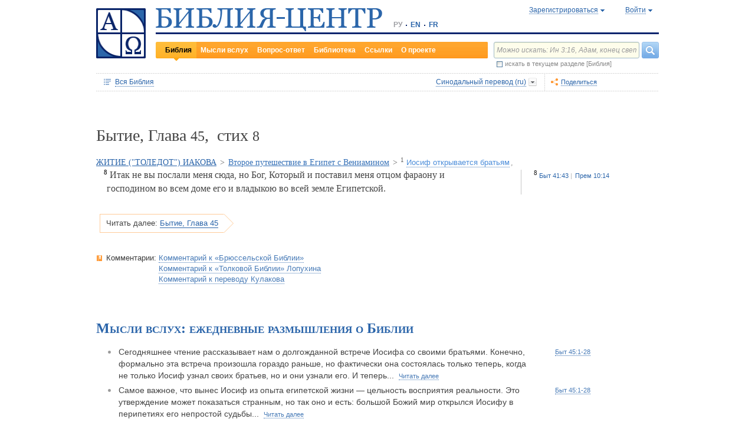

--- FILE ---
content_type: text/html;charset=UTF-8
request_url: https://www.bible-center.ru/ru/bibletext/synnew_ru/ge/45:8
body_size: 60839
content:
<!DOCTYPE html><html data-locale="ru" xmlns="http://www.w3.org/1999/xhtml"><head><title>Бытие, Глава 45, стих 8: Библия онлайн, Синодальный перевод == БИБЛИЯ-ЦЕНТР</title><link href="/rss/notes" title="Мысли вслух: ежедневные размышления о Библии" type="application/rss+xml" rel="alternate"><link href="/rss/readings" title="Чтения дня: православный круг, католический лекционарий, планы чтения" type="application/rss+xml" rel="alternate"><link href="/rss/library" title="Библейская библиотека: книги, словари, статьи" type="application/rss+xml" rel="alternate"><meta content="Apache Tapestry Framework (version 5.4.1)" name="generator"><meta content="Итак не вы послали меня сюда, но Бог, Который и поставил меня отцом фараону и господином во всем доме его и владыкою во всей земле Египетской." name="Description"><meta content="Библия Священное Писание чтения православный католический богословский" name="Keywords"><meta content="CCsOuHdiZYenzyQnUo8a24COOk6kGbd4tICUGWFxdmw=" name="verify-v1"><meta content="5409c06ccae90563" name="yandex-verification"><meta content="width=device-width, initial-scale=1, user-scalable=no" name="viewport"><meta content="https://www.bible-center.ru/ru/bibletext/synnew_ru/ge/45:8" property="og:url"><meta content="https://www.bible-center.ru/assets/logo_sq.jpg" property="og:image"><meta content="Бытие, Глава 45, стих 8: Библия онлайн, Синодальный перевод == БИБЛИЯ-ЦЕНТР" property="og:title"><meta content="website" property="og:type"><meta content="Итак не вы послали меня сюда, но Бог, Который и поставил меня отцом фараону и господином во всем доме его и владыкою во всей земле Египетской." property="og:description"><!-- Google tag (gtag.js) --><script src="https://www.googletagmanager.com/gtag/js?id=G-CJNQYSK20W" async="async"></script><script>
window.dataLayer = window.dataLayer || [];
function gtag(){dataLayer.push(arguments);}
gtag('js', new Date());
gtag('config', 'G-CJNQYSK20W');
</script><link onload="this.rel='stylesheet'" as="style" href="/assets/ctx/4a919fc7/js/modalbox/modalbox.css" rel="preload"><noscript><link href="/assets/ctx/4a919fc7/js/modalbox/modalbox.css" rel="stylesheet"></noscript><link onload="this.rel='stylesheet'" as="style" href="/assets/ctx/780eca2d/js/qtip/jquery.qtip.css" rel="preload"><noscript><link href="/assets/ctx/780eca2d/js/qtip/jquery.qtip.css" rel="stylesheet"></noscript><link onload="this.rel='stylesheet'" as="style" href="/assets/ctx/209481e6/css/parallel-tooltips.css" rel="preload"><noscript><link href="/assets/ctx/209481e6/css/parallel-tooltips.css" rel="stylesheet"></noscript><link href="/assets/ctx/9e4281a6/misc/bible-center.xml" title="БИБЛИЯ-ЦЕНТР" type="application/opensearchdescription+xml" rel="search"><link href="/assets/ctx/517a26d9/img/sys/logo_sq.jpg" title="БИБЛИЯ-ЦЕНТР" rel="image_src"><!--[if IE 9]><style type="text/css">.pageloading-mask{opacity:0,25;}</style><![endif]--><!--[if lt IE 9]><style type="text/css">.pageloading-mask{filter:alpha(opacity=25);}</style><![endif]--><link type="text/css" rel="stylesheet" href="/assets/ctx/8850a946/css/styles-bible.css"><link type="text/css" rel="stylesheet" href="/assets/ctx/833846e9/css/pages/bibletext.css"><link type="text/css" rel="stylesheet" href="/assets/ctx/14219535/css/styles.css"><link type="text/css" rel="stylesheet" href="/assets/ctx/1c919dff/css/styles-mobile.css"></head><body data-page-initialized="false"><script type="text/javascript">document.write("<div class=\"pageloading-mask\"><div></div></div>");</script><div id="page" class="page null" xmlns="http://www.w3.org/1999/xhtml"><div class="header"><div class="logo_sq"><a href="/ru/"><img alt="Библия-Центр" height="85" width="84" src="/assets/ctx/517a26d9/img/sys/logo_sq.jpg"></a></div><div class="topright"><div class="linetop"><div class="logo"><a href="/"><img alt="Библия-Центр" height="39" width="384" src="/assets/ctx/99ec623d/img/sys/logo_ru.jpg"></a></div><div class="mobile__langs"><select onchange="this.options[this.selectedIndex].value &amp;&amp; (window.location = this.options[this.selectedIndex].value);" class="mobile__langs-select"><option value="/ru">РУ</option><option value="/en">EN</option><option value="/fr">FR</option></select></div><div class="langs"><div class="onelang">РУ</div><div class="dot"><!-- --></div><div class="onelang"><a href="/en">EN</a></div><div class="dot"><!-- --></div><div class="onelang"><a href="/fr">FR</a></div></div><div style="display: none;" id="ajaxerrormessage"><div id="ajaxerrormessage_title">Внутренняя ошибка</div><div id="ajaxerrormessage_body">Произошла внутренняя ошибка. Мы получили уведомление об этой ошибке и решим проблему в ближайшее время.</div></div><div data-container-type="zone" id="loginStatusZone"><div class="account"><div id="regwindowshow" class="one-point registration"><span class="dotted">Зарегистрироваться</span></div><div id="enterwindowshow" class="one-point enter"><span class="dotted">Войти</span></div></div></div><div class="clear"><!-- --></div><div style="z-index: -1003; visibility: hidden; position: absolute; top:0; left:0; height:auto!important;" id="regwindow" class="regwindow"><div id="regwindowhide" class="head"><span class="headarrow">Зарегистрироваться</span></div><div class="content" data-container-type="zone" id="registrationFormZone"><div style="display:inline-block;"><div id="regwindowform"><form class="registration" data-update-zone="registrationFormZone" action="/ru/bibletext.level2layout.pageheadernew.accountinfo.registrationform" method="post" id="registrationForm"><input value="synnew_ru/ge/45:8" name="t:ac" type="hidden"><input value="NA4OTrWzt1qRaXBIdIR25RWt4Vk=:H4sIAAAAAAAAAKWTwS5DQRSGD0lFdUds2FiwnaoQUYSKCEmDpGxsZO7c09thOnPNnNvWxpa1B/AEYm3fhZ138AC2ViJ627SRVER7t3/m/88/8515fIdUfRPyO9JTeIINyiusoVpS/NpExEIeYAW5j1ZjnXEhTKRJ6rJh1Dpblqh8cBZWjA0YD7moICMeoiN7vcKEsaikxzzukBW8lsgF7cWe+RJSFC6cNjNv0y+fozBShIwwmqxRh7yKBJPFC17jWcV1kC2RlTpYb4QE6d7U5J0Lg3Y+tkagc6XIq0rnpNHNJ3+5/PHwOgrQCOtbsDF8ofNFcFdwA0CQ+SEmDo0zU/UNWBsqhVvkvV7jXSVZXKdRHlYHjqhI30cdo9v+E50w1dBo1OTYftvST+7sdm6qMfs81rd5cbuReNPGOtOGumvH2kU60Xq6rpKQZ+63JcklDu0gGeZDWQy8iMi0qez+l0pR6ss2C+oncyTv7r9mbnWbzLhQsuU48HtY0r2J32VslJW5BAAA" name="t:formdata" type="hidden"><div style="display: inline-block;"><p class="regwindow__title">Регистрация</p><div class="fieldname">Ваш e-mail</div><input id="textfield" class="form-control input-field " name="textfield" type="text"><div class="fieldname">Ваше имя</div><input id="textfield_0" class="form-control input-field " name="textfield_0" type="text"><div class="fieldname">Немного о себе</div><textarea rows="5" cols="15" id="textarea" class="form-control input-field" name="textarea"></textarea><div class="fieldname">Пароль</div><input type="password" id="password" class="input-field " name="password"><input id="password_hid" value="" name="hidden" type="hidden"><div class="fieldname">Подтвердите пароль</div><input type="password" id="passwordretype" class="input-field " name="passwordretype"><input id="passwordretype_hid" value="" name="hidden_0" type="hidden"><div class="captcha__right-part"><div class="fieldname">Введите код на картинке</div><input id="textfield_1" class="form-control input-field fieldinputcode" name="textfield_1" type="text"></div><div class="fieldcaptcha"><img alt="" height="28" width="92" src="/captcha.png"></div><div class="clear"><!-- --></div><div style="height:31px;" class="button"><a style="cursor:pointer;" id="regbutton" data-submit-mode="normal" href="#"><span class="account-button dimensions"><span class="corners dimensions mask"><span class="corners gradient dimensions">
Зарегистрироваться
</span></span></span></a></div><p class="regwindow__link">Я уже зарегистрирован</p></div></form></div></div></div></div><div style="z-index: -1003; visibility: hidden; position: absolute; top:0; left:0;" id="enterwindow" class="enterwindow"><div id="enterwindowhide" class="head"><span class="headarrow">Войти</span></div><div class="content" data-container-type="zone" id="loginFormZone"><div style="display: inline-block;"><form class="enter" data-update-zone="loginFormZone" action="/ru/bibletext.level2layout.pageheadernew.accountinfo.loginform" method="post" id="loginForm"><input value="synnew_ru/ge/45:8" name="t:ac" type="hidden"><input value="T9EnxAf04z4EQMI7SgFnDrTZoWs=:H4sIAAAAAAAAAK2SPS8FQRSGDwkRNxofDY2CdoRQ+AiuICQ3iEujkdnZY+8wO7Nmztqr0VL7AX6BqPUKnf/gB2hVInb3Xh/JTcSifSfzvs95z7l+go6kDPNL0lO4g3WaUXiCakLxUxMTi3iANeQ+Wo0J40KYWJPUB4YpE0gdu/SBhwjOwpSxAeMRFzVkxCN0ZE+nmDAWlfSYxx2yspeKXNCqROWPVJHiaHT3rvQ4cP/SDm0VKAmjyRq1kVoS9FYO+QkfU1wHY1WyUgez9YigJ0/ebSb/D3u5KPuWNQKdq8ZeKJ2TRt/d+JMHz1cP7QD16PdQEXcuMdYHdwxnAO/TbjXlfzDOfDuSOZgu7FOTvo96fzwrbPHbwoQJI6NRk2Nr+afWvvbOh/vqQ7edLXvP+NqyPXe95yVrsFIY1mVJZDGU2v8s1cLyT8ErUh/luNQKvykvLl8Hz3UO3yWUTH+s+x/k/Y3w7Tz8Y3XzMFt4ipQfQw9tdqXNg+j+1P5q2TiFBZgrbJLOi9aLiYxugJUISl/EN4/2EXVWBAAA" name="t:formdata" type="hidden"><div style="display: inline-block;"><p class="enterwindow__title">Авторизация</p><div class="fieldname">E-mail:</div><input id="loginUsername" class="form-control input-field " name="loginUsername" type="text"><div class="fieldname">Пароль:</div><input onkeypress="return submitEnterForm(event);" value="" id="loginPassword" name="loginPassword" class="form-control input-field " type="password"><input id="loginPassword_hid" value="" name="hidden_1" type="hidden"><div class="forgetpassword"><a id="submitRemindPassword" data-submit-mode="normal" href="#">Забыли пароль?</a></div><div class="fieldcheckbox"><input id="rememberme" name="rememberme" type="checkbox"></div><div class="remembermename"><label for="rememberme">запомнить меня</label></div><div class="clear"><!-- qq --></div><div style="height:31px;" class="button"><a style="cursor:pointer;" id="enterbutton" data-submit-mode="normal" href="#"><span class="account-button dimensions"><span class="corners dimensions mask"><span class="corners gradient dimensions">
Войти
</span></span></span></a></div><p class="enterwindow__link">Зарегистрироваться</p></div></form></div></div></div></div><div class="lineblack"><img alt="" height="3" width="384" src="/assets/ctx/3a3a0a31/img/sys/space.gif"></div><div class="linebottom"><div class="menu"><div class="mleft"><div class="mright"><div onmouseout="jQuery(this).removeClass('opfirst-hover')" onmouseover="jQuery(this).addClass('opfirst-hover')" class="onepoint opfirst-active"><div class="active-arrow"><a id="menubible" href="/ru/bibleface">Библия</a></div></div><div onmouseout="jQuery(this).removeClass('op-hover')" onmouseover="jQuery(this).addClass('op-hover')" class="onepoint "><a id="menunotes" href="/ru/notes">Мысли вслух</a></div><div onmouseout="jQuery(this).removeClass('op-hover')" onmouseover="jQuery(this).addClass('op-hover')" class="onepoint "><a id="menufaq" href="/ru/faqs">Вопрос-ответ</a></div><div onmouseout="jQuery(this).removeClass('op-hover')" onmouseover="jQuery(this).addClass('op-hover')" class="onepoint "><a id="menulibrary" href="/ru/library">Библиотека</a></div><div onmouseout="jQuery(this).removeClass('op-hover')" onmouseover="jQuery(this).addClass('op-hover')" class="onepoint "><a id="menulinks" href="/ru/links">Ссылки</a></div><div onmouseout="jQuery(this).removeClass('op-hover')" onmouseover="jQuery(this).addClass('op-hover')" class="onepoint "><a id="menuabout" href="/ru/about">О проекте</a></div></div></div></div><div class="mobile__search-btn"></div><div class="search"><p class="mobile__search-title">Найти</p><div class="mobile__search-close-btn"></div><form action="/ru/bibletext.level2layout.pageheadernew.frontpagesearchform" method="post" id="frontpageSearchForm"><input value="synnew_ru/ge/45:8" name="t:ac" type="hidden"><input value="SWL4YILBBzza4Xv8Jqit3jm6ThE=:H4sIAAAAAAAAAJ3QsUoDQRAG4EkgIKQTLLTWRnAjahoFISIBIahw+gB7e5O71b3dze5c7tLYau0D+ATiS6Sw8x18AFsrEe8uIIIgieUO/P9+M49v0Mp3YftIhgovsKB9hWNUO4pPTEbM8hgT5BE6jTnzyJ1IRhm6CXgHXeNixi0XCTLiFj25SZcJ41DJkIXcI+uF5ZAL6ktU0XqAlNmNy2n7deX5owmNAbSF0eSMOuUpEiwPrviYdxTXcScgJ3V8UFiC9o9//2vtLWo9d0ag90EWptJ7afT0Kdobvj+8NAEKm/fgcC7G0JULVqOZZ2hc6qtKqlDHf6KESa3RqMmzgdTXtYR+u87k3f3n2q2u77kklCwTJ9EIbqBRHW/1WxDUgn4pmFXlW7A51w4iCU0BvqoEglb9XDBcZVtfH0Xei2wCAAA=" name="t:formdata" type="hidden"><div class="searchline"><input style="float:left; width: 237px; margin-right: 4px;" value="Можно искать: Ин 3:16, Адам, конец света" id="searchquery" class="form-control input-field ui-search" name="searchquery" type="text"><div class="button"><a id="frontpageSearchFormSubmit" data-submit-mode="normal" href="#">
Найти
<img alt="Найти" src="/assets/ctx/a08e26ec/img/sys/headersearch_button.jpg"></a></div><div class="clear"><!-- --></div></div><div class="searchinthissection"><div class="chbox"><span class="nicecheckbox"><input class="chbox" id="chbox" name="chbox" type="checkbox"></span></div><div class="chtext">искать в текущем разделе [Библия]</div><div class="clear"></div></div></form></div><div class="clear"><!-- --></div></div></div><div class="clear"><!-- --></div></div><!-- BooksNavWidget templates --><div style="display:none;" id="parts-templates"><div class="biggrouphead template-1-control"><a href="#" class="template-control"></a><!-- --></div><div class="biggroup template-1-children"></div><div class="smallgrouphead template-2-control"><a href="#" class="template-control"></a><!-- --></div><div class="smallgroup template-2-children"></div><div class="onebook template-3-control"><div class="ab2"><div class="ab3"><a href="#" class="template-control"><!-- --></a></div></div></div></div><div style="display:none;" id="chapters-templates"><div class="preloader template-loader" style="display:none; text-align: center; cursor:wait;"><img alt="" height="32" width="32" src="/assets/ctx/f0077415/img/sys/chapterspreloader.gif"></div><table class="chapters pretty" style="width:100%"><tbody><!-- Одна строка --><tr class="template-row"><td class="chapter template-hint"><a href="#">Глава 2</a>, <a href="#">3</a>, <a href="#">4</a></td><td class="verses template-topic"><!-- один топик --><div class="nextlevel"><div class="nl-bg onerow"><!-- отступ: ноль или больше --><div class="template-offset offset"><!-- --></div><!-- expand-collapse-control --><div class="template-expand-collapse-control arrow"><img style="" height="16" width="10" alt="" src="/assets/ctx/3a3a0a31/img/sys/space.gif"></div><!-- нумерация --><div class="template-topic-numeric vnumbers">[5:1-48]</div><div class="template-topic-title-container topic-title"><!-- Название топика --><a href="#" class="template-topic-title"><span class="alink"><span>Возвращение из Египта в Назарет</span><span class="nobr">(Мк 1:9)</span></span></a><span class="template-topic-title-xrefs"></span><a href="#" class="template-topic-title-xref"><span class="alink"></span></a><!-- Плоский список --><span class="template-flatverseslist">[<a href="#">1</a>]</span></div><div class="clear"><!-- --></div></div></div></td></tr><!-- / Одна строка --></tbody></table></div><!-- /BooksNavWidget templates --><div data-container-type="zone" id="editionDependentData"><div class="dottednavbibleline"><div class="partleft"><form data-validate="submit" action="/ru/bibletext.topnavigationline.formupdatenavigator" method="post" id="formUpdateNavigator"><input value="synnew_ru/ge/45:8" name="t:ac" type="hidden"><input value="TFBMaRGsMS6g4MyjbVOgSn2kBqI=:H4sIAAAAAAAAAFvzloEVAN3OqfcEAAAA" name="t:formdata" type="hidden"><a data-update-zone="navigator" onclick="return checkData(event);" class="update-top-navigator-control" href="/ru/bibletext.topnavigationline.updatenavigator?t:ac=synnew_ru/ge/45:8"><div class="sectionname"><span style="cursor:pointer;" id="books-window-top-control-show" class="dotted">Вся Библия</span></div></a></form><form data-update-zone="editionDependentData" action="/ru/bibletext.topnavigationline.ajaxeditionselector.editionselectorform" method="post" id="editionSelectorForm"><input value="synnew_ru/ge/45:8" name="t:ac" type="hidden"><input value="41DVmcCWNsfqR2E6FKUxoBf/a6w=:H4sIAAAAAAAAAJWPv0oEMRCHxwVFsPOqw8bCOlfZaCMeHh4sIqyV3Wx2XHPkz5qMd2tjJfgMvoOlgi9l4xOY7K6NgnBVMr8Mv3zf6ydsrmYwPVWlpitq+YhdY3GpamTlrFaWBC6wpUqlOZAmyc6L/kLVkFs0BMHDifO1wAblLQnGhgL7h0MhnSetyniaxlmyHMS5qiqyB5feSQqhuC+NCiEWXT/vj9q9j60MNnLYkc6yd/oitjPs5gtc4kSjrScFe2Xr47ZhGP2gnPUoaXmVw3xdo1/zjfMmJCxey6sz4b9eL8XX+P3taZpBlsO21Cpuz6s7eOw8458mBgm9i5LXeAAqBqBZBOrb/3v7BjcSj3bQAQAA" name="t:formdata" type="hidden"><div style="float: left"><input value="synnew_ru" name="selectedEditionName" type="hidden"></div><div style="float: left"><input style="display: none; visibility: hidden" id="editionSelectorFormSubmit" class="btn btn-primary" data-submit-mode="normal" name="editionSelectorFormSubmit" type="submit"></div></form><div onmouseout="jQuery(this).removeClass('bibleversion-hover').addClass('bibleversion')" onmouseover="jQuery(this).addClass('bibleversion-hover').removeClass('bibleversion')" id="trwindowshow-top" class="bibleversion"><span class="dotted">Синодальный перевод (ru)</span></div><div style="z-index: -103; visibility: hidden; position: absolute; top:0; left:0;" id="trwindow-top" class="trwindow"><div onmouseout="jQuery(this).removeClass('translatehead-hover').addClass('translatehead')" onmouseover="jQuery(this).addClass('translatehead-hover').removeClass('translatehead')" id="trwindowhide-top" class="translatehead"><span class="dotted">Синодальный перевод (ru)</span></div><div class="clear"><!-- --></div><div class="list"><div onmouseout="jQuery(this).removeClass('op-hover')" onmouseover="jQuery(this).addClass('op-hover')" class="onepoint template" style="display:none;"></div></div><div class="in_list_comment"><p> </p></div></div></div><div class="partright"><!-- 
            <div class="tolisten" onmouseover="jQuery(this).addClass('tolisten-hover').removeClass('tolisten')" onmouseout="jQuery(this).removeClass('tolisten-hover').addClass('tolisten')">
              <span class="dotted">${message:label.listen}</span>
            </div>
            --><!--script src="https://s7.addthis.com/js/300/addthis_widget.js#pubid=xa-4cb2bd072bcc66d9" async="async" type="text/javascript"></script--><script type="text/javascript">
/* var addthisScript = document.createElement('script');
addthisScript.setAttribute('src', 'http://s7.addthis.com/js/300/addthis_widget.js#domready=1')
document.body.appendChild(addthisScript)
*/
var addthis_config = addthis_config||{};
addthis_config.pubid = 'xa-4cb2bd072bcc66d9';
</script><div id="addthisButton" class="toshare"><span onmouseout="jQuery(this).removeClass('dotted-hover')" onmouseover="jQuery(this).addClass('dotted-hover')" class="dotted">Поделиться</span></div></div></div><div style="z-index: -102; visibility: hidden; position: absolute; top:0; left:0;" id="books-window-top" class="bookswindow dimentions top"><div class="corners dimentions mask top"><div class="corners gradient dimentions top"><div class="bwcenter"><div class="breadcrumbsline"><div class="bible"><span id="books-window-top-control-hide" style="cursor:pointer;" class="dotted">Вся Библия</span></div><div class="arrow"><!-- --></div><div class="oneblock">Бытие</div><div class="arrow"><!-- --></div><div class="oneblock">Глава 45
</div><div class="arrow"><!-- --></div><div class="oneblock">Стих 8
</div><div class="clear"><!-- --></div></div><div class="closebutton"><img alt="" height="17" width="17" src="/assets/ctx/9c8dca7a/img/sys/closebutton.gif" onclick="closeNavigationPseudoWindow('top');" style="cursor:pointer;"></div><div class="clear"><!-- --></div><div style="height: 260px; padding: 8px 15px 15px 10px;" data-container-type="zone" id="navigator"></div><div class="clear"><!-- --></div></div></div></div></div><div class="bibletextblock"><h1 class="standard">
Бытие,

Глава <span class="number">45</span>, 
стих <span class="number">8</span></h1><span class="chapter level0"><span class="inl"><a href="/ru/bibletext/synnew_ru/ge/37:1-50:26">ЖИТИЕ ("ТОЛЕДОТ") ИАКОВА</a><span class="arr">&gt; </span></span></span><span class="chapter level1"><span class="inl"><a href="/ru/bibletext/synnew_ru/ge/43:1-45:28">Второе путешествие в Египет с Вениамином</a><span class="arr">&gt; </span></span></span><span class="chapter level2"><span class="inl"><span class="onepart level2"><span class="inl"><a href="/ru/bibletext/synnew_ru/ge/45:1-15"><sup>1</sup>&nbsp;<span class="dotted">Иосиф открывается братьям</span></a></span><span class="sep">, </span></span></span></span>
<div class="bibletextblock"><table style="width:100%" class="pretty"><tr><td class="bibletext"><div class="bibletext nowrap"><span data-verse-id="ge45_8;" class="str"><a id='ge45_8'></a><sup class="first">8</sup> Итак не вы послали меня сюда, но Бог, Который и поставил меня отцом фараону и господином во всем доме его и владыкою во всей земле Египетской.</span></div></td><td class="biblelinks"><div class="biblelinks"><div data-verse-id="ge45_8" class="onelinksblock "><div class="verse">8</div><div class="links"><div class="in_links"><a data-uri="/ru/bibletext.bibletextselection:loadtooltip/ge/41:43" href="/ru/bibletext/synnew_ru/ge/41:43"><span class="nobr">Быт 41:43</span></a><a data-uri="/ru/bibletext.bibletextselection:loadtooltip/wis/10:14" href="/ru/bibletext/synnew_ru/wis/10:14"><span class="nobr">Прем 10:14</span></a></div></div><div class="clear"><!-- --></div></div></div></td></tr></table></div><div class="readmore2"><span class="arrow_box">
Читать далее:<a href="/ru/bibletext/synnew_ru/ge/45#ge45_9">Бытие, Глава 45</a></span></div><div class="clear"><!-- --></div></div><!-- comments, dictionaries, topics --><div class="linksblock"><div class="oneline"><div class="onelinehead">Комментарии:</div><div id="commentsContainer" class="onelineversions"><div class="onecommentbook commentbook brs89"><a href="#">Комментарий к «Брюссельской Библии»</a></div><div class="commentcontainer off"><!--commenttabs--><div class="commenttabs"><div class="onepart inactive  comments"><div class="op1"><div class="op2"><span class="fphead">Комментарий к текущему отрывку</span></div></div></div><div class="separ"><!-- --></div><div class="onepart active commentbook"><div class="op1"><div class="op2"><span class="fphead">Комментарий к книге</span></div></div></div><div class="separ"><!-- --></div><div class="onepart active commentgroup"><div class="op1"><div class="op2"><span class="fphead">Комментарий к разделу</span></div></div></div><div class="clear"></div></div><!--/commenttabs--><div class="commentopenblock"><div class="onepoint inactive"><div class="scroll_box"><div class="scroll_pane"></div></div></div><div class="onepoint active"><div class="scroll_box"><div class="scroll_pane">
<p>
В кн. Бытия говорится о творении вселенной и рода человеческого Богом Создателем и Промыслителем и о начале осуществления его спасительного замысла о человечестве. Сказание о творении мира (шестоднев) восходит к Моисею. В основу этого образного описания легла схема евр недели. Образ этот не следует понимать в буквальном смысле: &laquo;Не должно быть сокрыто от вас, возлюбленные &mdash; говорит ап. Петр (<a class="nopad" href="/ru/bibletext/2pe/3:8">2 Petri&nbsp;3:8</a>) &mdash; что у Господа один день, как тысяча лет и тысяча лет как один день&raquo; (<a class="nopad" href="/ru/bibletext/ps/89:5">Psalmorum&nbsp;89:5</a>). В шестодневе каждое поколение находит откровение о сотворении мира, соответствующее ступени его культурного и нравственного развития. Современный человек может найти в этом образе символическое изображение длительных периодов становления нашей земли. Священнописатель созерцает реалии этого мира от самой простой до самой сложной и совершенной, исходящими из рук Творца согласно ритму евр недели: шесть дней работы, т.е. сотрудничества с творческой деятельностью Бога, и один день отдыха &mdash; умиротворения перед лицом Божиим. Во вступительной фразе шестоднева отвергаются все языческие учения о миротворении, которые говорят либо о двух творцах (дуализм), либо о рождении мира из недр Божества (пантеизм). Мир творится единым Богом из ничего (<a class="nopad" href="/ru/bibletext/2ma/7:28">2 Maccabaeorum&nbsp;7:28</a>). Его создание есть тайна божественной любви. &ldquo;Земля и небо&rdquo; означают вселенную в целом. Многие толкователи усматривают в слове &laquo;небо&raquo; указание на духовный (ангельский) мир, созданный одновременно с первоматерией .
</p>
</div></div></div><div class="onepoint active"><div class="scroll_box"><div class="scroll_pane">
<p> 
<strong>Названия, разделения и содержание</strong> 
</p>
<p> Пять первых книг Библии составляют одно целое, которое по-еврейски называется Тора, т.е. Закон. Первое достоверное свидетельство об употреблении слова Закон (греч. &laquo;νομος&raquo;) в этом смысле мы встречаем в предисловии кн. Премудрости Иисуса, сына Сирахова. В начале христианской эры название &laquo;Закон&raquo; уже было общепринятым, как мы это видим в НЗ (<a class="nopad" href="/ru/bibletext/lu/10:26">Лк&nbsp;10:26</a>; ср. <a class="nopad" href="/ru/bibletext/lu/24:44">Лк&nbsp;24:44</a>). Иудеи, говорившие по-еврейски, называли первую часть Библии также &laquo;Пять пятых Закона&raquo;, чему соответствовало в эллинизированных еврейских кругах η πεντατευχος (подраз. &laquo;βιβλος&raquo; ., т.е. Пятитомник). Это разделение на пять книг засвидетельствовано еще до нашей эры греческим переводом Библии семьюдесятью толковниками (LXX). В этом, принятом Церковью, переводе каждой из пяти книг было дано название, согласно ее содержанию или содержанию ее первых глав: </p>
<p> Кн. Бытия (собств. &mdash; книга о происхождении мира, рода человеческого и избранного народа); Исход (начинается с рассказа об уходе евреев из Египта); Левит (закон для священников из колена Левиина); Числа (книга начинается с описания переписи народа: гл. <a class="nopad" href="/ru/bibletext/nu/1-4">Числ&nbsp;1-4</a>); Второзаконие (&laquo;второй закон&raquo;, воспроизводящий в более пространном изложении Закон, данный на Синае). Иудеи же до сих пор называют каждую книгу евр. Библии по ее первому значимому слову. </p>
<p> Кн. Бытия разделяется на две неравные части: описание происхождения мира и человека (<a class="nopad" href="/ru/bibletext/ge/1-11">Быт&nbsp;1-11</a>) и история праотцев народа Божия (<a class="nopad" href="/ru/bibletext/ge/12-50">Быт&nbsp;12-50</a>). Первая часть &mdash; как бы пропилеи, вводящие в историю, о которой повествует вся Библия. В ней описывается сотворение мира и человека, грехопадение и его последствия, постепенное развращение людей и постигшее их наказание. Происшедший затем от Ноя род расселяется по земле. Генеалогические же таблицы все суживаются и, наконец, ограничиваются родом Авраама, отца избранного народа. История праотцев (<a class="nopad" href="/ru/bibletext/ge/12-50">Быт&nbsp;12-50</a>) описывает события из жизни великих предков: Авраама, человека веры, послушание которого вознаграждается: Бог обещает ему многочисленных потомков и Святую Землю, которая станет их наследием (Быт 12 1&mdash;25:8); Иакова, отличающегося хитростью: выдав себя за старшего брата, Исава, он получает благословение своего отца Исаака и затем превосходит изворотливостью своего дядю Лавана; однако его ловкость оказалась бы напрасной, если бы Бог не предпочел его Исаву и не возобновил в его пользу обетования, данные Аврааму, и заключенный с ним союз (<a class="nopad" href="/ru/bibletext/ge/25:19-36:43">Быт&nbsp;25:19-36:43</a>). Бог избирает людей не только высокого нравственного уровня, ибо он может исцелить всякого человека, открывающегося Ему, как бы он ни был греховен. По сравнению с Авраамом и Иаковом Исаак выглядит довольно бледно. О его жизни говорится главным образом в связи с его отцом или сыном. Двенадцать сыновей Иакова &mdash; родоначальники двенадцати колен Израилевых. Одному из них посвящена последняя часть кн. Бытия: гл. <a class="nopad" href="/ru/bibletext/ge/37-50">Быт&nbsp;37-50</a> &mdash; биография Иосифа. В них описывается, как добродетель мудрого вознаграждается и Божественное Провидение обращает зло в добро (<a class="nopad" href="/ru/bibletext/ge/50:20">Быт&nbsp;50:20</a>). </p>
<p> Две главные темы Исхода: освобождение из Египта (<a class="nopad" href="/ru/bibletext/ex/1:1-15:21">Исх&nbsp;1:1-15:21</a>) и Синайский Союз-Завет (<a class="nopad" href="/ru/bibletext/ex/19:1-40:38">Исх&nbsp;19:1-40:38</a>) связаны с менее значимой темой &mdash; странствия по пустыне (<a class="nopad" href="/ru/bibletext/ex/15:22-18:27">Исх&nbsp;15:22-18:27</a>). Моисей, получивший откровение неизреченного имени Ягве на горе Божией Хориве, приводит туда израильтян, освобожденных от рабства. В величественной теофании Бог вступает в союз с народом и дает ему Свои Заповеди. Как только союз был заключен, народ его нарушил, поклонившись золотому тельцу, но Бог прощает виновных и возобновляет союз. Ряд предписаний регулирует богослужение в пустыне. </p>
<p> Кн. Левит носит почти исключительно законодательный характер, так что повествование о событиях, можно сказать, прерывается. Она содержит ритуал жертвоприношений (<a class="nopad" href="/ru/bibletext/le/1-7">Лев&nbsp;1-7</a>): церемониал поставления в священники Аарона и его сыновей (<a class="nopad" href="/ru/bibletext/le/8-10">Лев&nbsp;8-10</a>); предписания о чистом и нечистом (<a class="nopad" href="/ru/bibletext/le/11-15">Лев&nbsp;11-15</a>), завершающиеся описанием ритуала Дня Очищения (<a class="nopad" href="/ru/bibletext/le/16">Лев&nbsp;16</a>); &laquo;Закон святости&raquo; (<a class="nopad" href="/ru/bibletext/le/17-26">Лев&nbsp;17-26</a>), содержащий богослужебный календарь и заканчивающийся благословениями и проклятиями (<a class="nopad" href="/ru/bibletext/le/26">Лев&nbsp;26</a>). В гл. <a class="nopad" href="/ru/bibletext/le/27">Лев&nbsp;27</a> уточняются условия выкупа людей, животных и имущества, посвященных Ягве. </p>
<p> В кн. Числа вновь говорится о странствии в пустыне. Уходу от Синая предшествуют перепись народа (<a class="nopad" href="/ru/bibletext/nu/1-4">Числ&nbsp;1-4</a>) и богатые приношения по случаю освящения скинии (<a class="nopad" href="/ru/bibletext/nu/7">Числ&nbsp;7</a>). Отпраздновав второй раз Пасху, евреи покидают святую гору (<a class="nopad" href="/ru/bibletext/nu/9-10">Числ&nbsp;9-10</a>) и доходят до Кадеса, где предпринимают неудачную попытку проникнуть в Ханаан с юга (<a class="nopad" href="/ru/bibletext/nu/11-14">Числ&nbsp;11-14</a>). После долгого пребывания в Кадесе они отправляются в Моавские равнины, прилегавшие к Иерихону (<a class="nopad" href="/ru/bibletext/nu/20-25">Числ&nbsp;20-25</a>). Мадианитяне разбиты, и колена Гада и Рувима поселяются в Заиорданьи (<a class="nopad" href="/ru/bibletext/nu/31-32">Числ&nbsp;31-32</a>). В гл. <a class="nopad" href="/ru/bibletext/nu/33">Числ&nbsp;33</a> перечисляются остановки в пустыне. Повествования чередуются с предписаниями, дополняющими синайское законодательство или подготовляющими поселение в Ханаане. </p>
<p> Второзаконие отличается особой структурой: это кодекс гражданских и религиозных узаконений (<a class="nopad" href="/ru/bibletext/de/12:26-15:1">Втор&nbsp;12:26-15:1</a>), включенный в большую речь Моисея (<a class="nopad" href="/ru/bibletext/de/5-11">Втор&nbsp;5-11</a>; <a class="nopad" href="/ru/bibletext/de/26:16-28:68">Втор&nbsp;26:16-28:68</a>), которую предваряет его первая речь (<a class="nopad" href="/ru/bibletext/de/1-4">Втор&nbsp;1-4</a>); за ней следует третья речь (<a class="nopad" href="/ru/bibletext/de/29-30">Втор&nbsp;29-30</a>); наконец говорится о возложении миссии на Иисуса Новина, приводятся песнь и благословения Моисея, даются краткие сведения о конце его жизни (<a class="nopad" href="/ru/bibletext/de/31-34">Втор&nbsp;31-34</a>). </p>
<p> Второзаконнический кодекс отчасти воспроизводит заповеди, данные в пустыне. Моисей напоминает в своих речах о великих событиях Исхода, об откровении на Синае и начале завоевания Земли Обетованной. В них раскрывается религиозный смысл событий, подчеркивается значение Закона, содержится призыв к верности Богу. </p>
<p> 
<strong>Литературная композиция</strong> 
</p>
<p> Составление этого обширного сборника приписывалось Моисею, что засвидетельствовано в НЗ (<a class="nopad" href="/ru/bibletext/joh/1:45">Ин&nbsp;1:45</a>; <a class="nopad" href="/ru/bibletext/joh/5:45-47">Ин&nbsp;5:45-47</a>; <a class="nopad" href="/ru/bibletext/ro/10:5">Рим&nbsp;10:5</a>). Но в более древних источниках нет утверждения, что все Пятикнижие написано Моисеем. Когда в нем, хотя очень редко, говорится: &laquo;Моисей написал&raquo; &mdash; эти слова относятся лишь к определенному месту. Исследователи Библии обнаружили в этих книгах различие в стиле, повторения и некоторую непоследовательность повествований, что не дает возможности считать их произведением, целиком принадлежащим одному автору. После долгих исканий библеисты, главным образом под влиянием К.Г. Графа и Ю. Велльгаузена, склонились в основном к т.н. документарной теории, которую схематически можно формулировать так: Пятикнижие представляет компиляцию из четырех документов, возникших в различное время и в различной среде. Первоначально было два повествования: в первом автор, т. н. Ягвист, условно обозначаемый буквой &laquo;J&raquo;, употребляет в рассказе о сотворении мира имя Ягве, которое Бог открыл Моисею; другой автор, т. н. Элогист (Е), называет Бога распространенным в то время именем Элогим. Согласно этой теории повествование Ягвиста было записано в 11 веке в Иудее, Элогист же писал немного позже в Израиле. После разрушения Северного царства оба документа были сведены воедино (JE). После царствования Иосии (640-609) к ним было прибавлено Второзаконие &laquo;D&raquo;, а после Плена ко всему этому (JED) был присоединен священнический кодекс (Р), содержащий главным образом законы и несколько повествований. Этот кодекс составил своего рода костяк и образовал рамки этой компиляции (JEDP). Такой литературно-критический подход связан с эволюционной концепцией развития религиозных представлений в Израиле. </p>
<p> Уже в 1906 г Папская Библейская Комиссия предостерегла экзегетов от переоценки этой т. н. документарной теории и предложила им считать подлинным авторство Моисея, если иметь в виду Пятикнижие в целом, и в то же время признавать возможность существования, с одной стороны устных преданий и письменных документов, возникших до Моисея, а с другой &mdash; изменений и добавлений в более позднюю эпоху. В письме от 16 января 1948 г, обращенном к кардиналу Сюару, архиепископу Парижскому, Комиссия признала существование источников и постепенных приращений к законам Моисея и историческим рассказам, обусловленных социальными и религиозными установлениями позднейших времен. </p>
<p> Время подтвердило правильность этих взглядов библейской Комиссии, ибо в наше время классическая документарная теория все больше ставится под сомнение. С одной стороны, попытки систематизировать ее не дали желаемых результатов. С другой стороны, опыт показал, что сосредоточение интереса на чисто литературной проблеме датировки окончательной редакции текста имеет гораздо меньшее значение, чем подход исторический, при котором на первое место выдвигается вопрос об источниках устных и письменных, лежащих в основе изучаемых &laquo;документов&raquo;. Представление о них стало теперь менее книжным, более близким к конкретной действительности. Выяснилось, что они возникли в далеком прошлом. Новые данные археологии и изучение истории древних цивилизаций Средиземноморья показали, что многие законы и установления, о которых говорится в Пятикнижии, сходны с законами и установлениями эпох более давних, чем те, к которым относили составление Пятикнижия, и что многие его повествования отражают быт более древней среды. </p>
<p> Не будучи 8 состоянии проследить, как формировалось Пятикнижие и как в нем слилось несколько традиций, мы, однако, вправе утверждать, что несмотря на разнохарактерность текстов явистского и элогистского, в них по существу идет речь об одном и том же. Обе традиции имеют общее происхождение. Кроме того, эти традиции соответствуют условиям не той эпохи, когда они были окончательно письменно зафиксированы, а эпохи, когда произошли описываемые события. Их происхождение восходит, следовательно, к эпохе образования народа Израильского. То же в известной мере можно сказать о законодательных частях Пятикнижия: пред нами гражданское и религиозное право Израиля; оно эволюционировало вместе с общиной, жизнь которой регулировало, но по своему происхождению оно восходит ко времени возникновения этого народа. Итак, первооснова Пятикнижия, главные элементы традиций, слившихся с ним, и ядро его узаконений относятся к периоду становления Израильского народа. Над этим периодом доминирует образ Моисея, как организатора, религиозного вождя и первого законодателя. Традиции, завершающиеся им, и воспоминания о событиях, происходивших под его руководством, стали национальной эпопеей. Учение Моисея наложило неизгладимый отпечаток на веру и жизнь народа. Закон Моисеев стал нормой его поведения. Толкования Закона, вызванные ходом исторического развития, были проникнуты его духом и опирались на его авторитет. Засвидетельствованный в Библии факт письменной деятельности самого Моисея и его окружения не вызывает сомнений, но вопрос содержания имеет большее значение, чем вопрос письменного фиксирования текста, и поэтому так важно признать, что традиции, лежащие в основе Пятикнижия, восходят к Моисею как первоисточнику. </p>
<p> 
<strong>Повествования и история </strong>
    
</p>
<p> От этих преданий, являвшихся живым наследием народа, вдохнувших в него сознание единства и поддерживавших его веру, невозможно требовать той строго научной точности, к которой стремится современный ученый; однако нельзя утверждать, что эти письменные памятники не содержат истины. </p>
<p> Одиннадцать первых глав Бытия требуют особого рассмотрения. В них описано в стиле народного сказания происхождение рода человеческого. Они излагают просто и картинно, в соответствии с умственным уровнем древнего малокультурного народа, главные истины, лежащие в основе домостроительства спасения: создание Богом мира на заре времен, последовавшее за ним сотворение человека, единство рода человеческого, грех прародителей и последовавшие изгнание и испытания. Эти истины, будучи предметом веры, подтверждены авторитетом Св. Писания; в то же время они являются фактами, и как истины достоверные подразумевают реальность этих фактов. В этом смысле первые главы Бытия носят исторический характер. История праотцев есть история семейная. В ней собраны воспоминания о предках: Аврааме, Исааке, Иакове, Иосифе. Она является также популярной историей. Рассказчики останавливаются на подробностях личной жизни, на живописных эпизодах, не заботясь о том, чтобы связать их с общей историей. Наконец, это история религиозная. Все ее переломные моменты отмечены личным участием Бога, и все в ней представлено в провиденциальном плане. Более того, факты приводятся, объясняются и группируются с целью доказать религиозный тезис: существует один Бог, образовавший один народ и давший ему одну страну. Этот Бог &mdash; Ягве, этот народ &mdash; Израиль, эта страна &mdash; святая Земля. Но в то же время эти рассказы историчны и в том смысле, что они по-своему повествуют о реальных фактах и дают правильную картину происхождения и переселения предков Израильских, их географических и этнических корней, их поведения в плане нравственном и религиозном. Скептическое отношение к этим рассказам оказалось несостоятельным перед лицом недавних открытий в области истории и археологии древнего Востока. </p>
<p> Опустив довольно длинный период истории, Исход и Числа, а в определенной мере и Второзаконие, излагают события от рождения до смерти Моисея: исход из Египта, остановка у Синая, путь к Кадесу (о долгом пребывании там хранится молчание), переход через Заиорданье и временное поселение на равнинах Моава. Если отрицать историческую реальность этих фактов и личности Моисея, невозможно объяснить дальнейшую историю Израиля, его верность ягвизму, его привязанность к Закону. Надо, однако, признать, что значение этих воспоминаний для жизни народа и отзвук, который они находят в обрядах, сообщили этим рассказам характер победных песен (напр, о переходе через Чермное море), а иногда и богослужебных песнопений. Именно в эту эпоху Израиль становится народом и выступает на арену мировой истории. И хотя ни в одном древнем документе не содержится еще упоминания о нем (за исключением неясного указания на стеле фараона Мернептаха), сказанное о нем в Библии согласуется в главных чертах с тем, что тексты и археология говорят о вторжении в Египет гиксосов, которые в большинстве своем были семитического происхождения, о египетской администрации в дельте Нила, о политическом положении Заиорданья. </p>
<p> Задача современного историка состоит в том, чтобы сопоставить эти данные Библии с соответствующими событиями всемирной истории. Несмотря на недостаточность библейских указаний и недостаточную определенность внебиблейской хронологии, есть основания предполагать, что Авраам жил в Ханаане приблизительно за 1850 лет до Р.Х., что история возвышения Иосифа в Египте и приезда к нему других сыновей Иакова относится к началу 17 в. до Р.Х. Дату Исхода можно определить довольно точно по решающему указанию, данному в древнем тексте <a class="nopad" href="/ru/bibletext/ex/1:11">Исх&nbsp;1:11</a>: народ сынов Израилевых &laquo;построил фараону Пифом и Рамзес, города для запасов&raquo;. Следовательно, Исход произошел при Рамзесе II, основавшем, как известно, город Рамзес. Грандиозные строительные работы начались в первые же годы его царствования. Поэтому весьма вероятно, что уход евреев из Египта под водительством Моисея имел место около середины царствования Рамзеса (1290-1224), т.е. примерно около 1250 г до Р.Х. </p>
<p> Учитывая библейское предание о том, что время странствования евреев в пустыне соответствовало периоду жизни одного поколения, водворение в Заиорданьи можно отнести к 1225 г до Р.Х. Эти даты согласуются с историческими данными о пребывании фараонов XIX династии в дельте Нила, об ослаблении египетского контроля над Сирией и Палестиной в конце царствования Рамзеса II, о смутах, охвативших весь Ближний Восток в конце 13 в. до Р.Х. Согласуются они и с археологическими данными, свидетельствующими о начале Железного Века в период вторжения Израильтян в Ханаан. </p>
<p>
      
<strong> Законодательство </strong>
    
</p>
<p> В евр Библии Пятикнижие называется &laquo;Тора&raquo;, т.е. Закон; и действительно здесь собраны предписания, регулировавшие нравственную, социальную и религиозную жизнь народа Божия. В этом законодательстве нас больше всего поражает его религиозный характер. Он свойственен и некоторым другим кодексам древнего Востока, но ни в одном из них нет такого взаимопроникновения религиозного и светского элементов. В Израиле Закон дан Самим Богом, он регулирует обязанности по отношению к Нему, его предписания мотивируются религиозными принципами. Это кажется вполне нормальным, когда речь идет о нравственных предписаниях Десятисловия (Синайских Заповедях) или о культовых законах кн. Левит, но гораздо более знаменательно, что в том же своде гражданские и уголовные законы переплетаются с религиозными наставлениями и что все представлено как Хартия Союза-Завета с Ягве. Из этого естественно следует, что изложение этих законов связано с повествованием о событиях в пустыне, где был заключен этот Союз. </p>
<p> Как известно, законы пишутся для практического применения и их необходимо с течением времени видоизменять, считаясь с особенностями окружающей среды и исторической ситуации. Этим объясняется, что в совокупности рассматриваемых документов можно встретить как древние элементы, так и постановления, свидетельствующие о возникновении новых проблем. С другой стороны, Израиль в известной мере испытывал влияние своих соседей. Некоторые предписания Книги Завета и Второзакония удивительно напоминают предписания Месопотамских кодексов, Свода Ассирийских Законов и Хеттского кодекса. Речь идет не о прямом заимствовании, а о сходстве, объясняющемся влиянием законодательства других стран и обычного права, отчасти ставшего в древности общим достоянием всего Ближнего Востока. Кроме того, в период после Исхода на формулировке законов и на формах культа сильно сказывалось ханаанское влияние. </p>
<p> Десятисловие (10 заповедей), начертанное на Синайских скрижалях, устанавливает основу нравственной и религиозной веры Союза-Завета. Оно приведено в двух (<a class="nopad" href="/ru/bibletext/ex/20:2-17">Исх&nbsp;20:2-17</a> и <a class="nopad" href="/ru/bibletext/de/5:6-21">Втор&nbsp;5:6-21</a>), несколько различающихся вариантах: эти два текста восходят к древнейшей, более краткой, форме и нет никаких серьезных данных, опровергающих ее происхождение от Моисея. </p>
<p> Элогистский кодекс Союза-Завета (<a class="nopad" href="/ru/bibletext/ex/20:22-23:19">Исх&nbsp;20:22-23:19</a>) представляет собой право пастушеско-земледельческого общества, соответствующее реальному положению Израиля, образовавшегося как народ и начавшего вести оседлый образ жизни. От более древних месопотамских кодексов, с которыми у него есть точки соприкосновения, он отличается большой простотой и архаическими чертами. Однако он сохранился в форме, свидетельствующей о некоторой эволюции: особое внимание, которое уделяется в нем рабочему скоту, работам в поле и на виноградниках, равно как и домам, позволяет думать, что он относится к периоду оседлой жизни. С другой стороны, различие в формулировке постановлений &mdash; то повелительных, то условных &mdash; указывает на разнородность состава свода. В своем настоящем виде он, вероятно, восходит к периоду Судей. </p>
<p> Ягвистский кодекс возобновления Завета (<a class="nopad" href="/ru/bibletext/ex/34:14-26">Исх&nbsp;34:14-26</a>) иногда называется, хотя и неправильно, вторым Десятисловием или обрядовым Декалогом. Он представляет собой собрание религиозных предписаний в повелительной форме и принадлежит к тому же времени, что и книга Завета, но под влиянием Второзакония он был переработан. Хотя кн. Левит получила свою законченную форму только после плена, она содержит и очень древние элементы. Так, например, запреты, касающиеся пищи (<a class="nopad" href="/ru/bibletext/le/11">Лев&nbsp;11</a>), или предписания о чистоте (<a class="nopad" href="/ru/bibletext/le/13-15">Лев&nbsp;13-15</a>) сохраняют завещанное первобытной эпохой. В ритуале великого Дня Очищения (<a class="nopad" href="/ru/bibletext/le/16">Лев&nbsp;16</a>) тексты древних обрядовых предписаний дополняются более подробными указаниями, свидетельствующими о наличии разработанного представления о грехе. Гл. <a class="nopad" href="/ru/bibletext/le/17-26">Лев&nbsp;17-26</a> составляют целое, получившее название Закона Святости и относящееся, очевидно, к последнему периоду монархии. К той же эпохе надо отнести кодекс Второзакония, в котором собрано много древних элементов, но также отражается эволюция социальных и религиозных обычаев (напр, законы о единстве святилища, жертвеннике, десятине, рабах) и изменение духа времени (призывы к сердцу и свойственный многим предписаниям увещательный тон). </p>
<p>
      
<strong> Религиозный смысл </strong>
    
</p>
<p> Религия как Ветхого, так и Нового Завета есть религия историческая: она основывается на откровении Бога определенным людям, в определенных местах, при определенных обстоятельствах и на особом действии Бога в определенные моменты человеческой эволюции. Пятикнижие, излагающее историю первоначальных отношений Бога с миром, является фундаментом религии Израиля, ее канонической книгой по преимуществу, ее Законом. </p>
<p> Израильтянин находит в ней объяснение своей судьбы. Он не только получил в начале книги Бытия ответ на вопросы, которые ставит себе каждый человек &mdash; о мире и жизни, о страдании и смерти, &mdash; но получил ответ и на свой личный вопрос: почему Ягве, Единый Бог есть Бог Израилев? Почему Израиль &mdash; Его народ среди всех народов земли? </p>
<p> Это объясняется тем, что Израиль получил обетование. Пятикнижие &mdash; книга обетовании: Адаму и Еве после грехопадения возвещается спасение в будущем, т. н. Протоевангелие; Ною, после потопа, обещается новый порядок в мире. Еще более характерно обетование, данное Аврааму и возобновленное Исааку и Иакову; оно распространяется на весь народ, который произойдет от них. Это обетование прямо относится к обладанию землей, где жили праотцы, Землей Обетованной, но по сути дела в нем содержится большее: оно означает, что особые, исключительные отношения существуют между Израилем и Богом его отцов. </p>
<p> Ягве призвал Авраама, и в этом призыве прообразовано избрание Израиля. Сам Ягве сделал из него один народ. Свой народ по благоизволению Своему, по замыслу любви, предначертанному при сотворении мира и осуществляющемуся, несмотря на неверность людей. Это обетование и это избрание гарантированы Союзом. Пятикнижие есть также книга союзов. Первый, правда еще прямо не высказанный, был заключен с Адамом; союз с Ноем, с Авраамом и, в конечном итоге, со всем народом через посредство Моисея, получил уже ясное выражение. Это не союз между равными, ибо Бог в нем не нуждается, хотя почин принадлежит Ему. Однако Он вступает в союз и в известном смысле связывает Себя данными Им обетованиями. Но Он требует взамен, чтобы Его народ был Ему верен: отказ Израиля, его грех может нарушить связь, созданную любовью Бога. Условия этой верности определяются Самим Богом. Избранному Им народу Бог дает Свой Закон. Этот Закон устанавливает, каковы его обязанности, как он должен себя вести согласно воле Божией и, сохраняя Союз-Завет, подготовлять осуществление обетовании. </p>
<p> Темы обетования, избрания, союза и закона красной нитью проходят через всю ткань Пятикнижия, через весь ВЗ. Пятикнижие само по себе не составляет законченного целого: оно говорит об обетовании, но не об осуществлении его, ибо повествование прерывается перед вступлением Израиля в Землю Обетованную. Оно должно оставаться открытым будущему и как надежда и как сдерживающий принцип: надежда на обетование, которую завоевание Ханаана как будто исполнило (<a class="nopad" href="/ru/bibletext/jos/23">Ис Нав&nbsp;23</a>), но грехи надолго скомпрометировали, и о которой вспоминают изгнанники в Вавилоне; сдерживающий принцип Закона всегда требовательного, пребывавшего в Израиле как свидетель против него (<a class="nopad" href="/ru/bibletext/de/31:26">Втор&nbsp;31:26</a>). Так продолжалось до пришествия Христа, к Которому тяготела вся история спасения; в Нем она обрела весь свой смысл. Ап. Павел раскрывает ее значение, главным образом в послании к Галатам (<a class="nopad" href="/ru/bibletext/ga/3:15-29">Гал&nbsp;3:15-29</a>). Христос заключает новый Союз-Завет, прообразованный древними договорами, и вводит в него христиан, наследников Авраама по вере. Закон же был дан, чтобы хранить обетования, являясь детоводителем ко Христу, в Котором эти обетования исполняются. </p>
<p> Христианин уже не находится под руководством детоводителя, он освобожден от соблюдения обрядового Закона Моисея, но не освобожден от необходимости следовать его нравственному и религиозному учению. Ведь Христос пришел не нарушить Закон, а исполнить (<a class="nopad" href="/ru/bibletext/mt/5:17">Мф&nbsp;5:17</a>). Новый Завет не противополагается Ветхому, а продолжает его. В великих событиях эпохи патриархов и Моисея, в праздниках и обрядах пустыни (жертвоприношение Исаака, переход через Чермное море, празднование Пасхи и т.д.), Церковь не только признала прообразы НЗ (жертвоприношения Христа, крещения и христианский Пасхи), но требует от христианина того же глубокого к ним подхода, который наставления и рассказы Пятикнижия предписывали Израильтянам. Ему следует осознать, как развивается история Израиля (а в нем и через него всего человечества), когда человек предоставляет Богу руководить историческими событиями. Более того: в своем пути к Богу всякая душа проходит те же этапы отрешенности, испытания, очищения, через которые проходил избранный народ, и находит назидание в поучениях, данных ему. </p>
</div></div></div><div class="hide"><span class="dotted">Скрыть</span></div></div></div><div class="onecommentbook commentbook lopukhin_ru"><a href="#">Комментарий к «Толковой Библии» Лопухина</a></div><div class="commentcontainer off"><!--commenttabs--><div class="commenttabs"><div class="onepart active  comments"><div class="op1"><div class="op2"><span class="fphead">Комментарий к текущему отрывку</span></div></div></div><div class="separ"><!-- --></div><div class="onepart  commentbook"><div class="op1"><div class="op2"><span class="fphead">Комментарий к книге</span></div></div></div><div class="separ"><!-- --></div><div class="onepart  commentgroup"><div class="op1"><div class="op2"><span class="fphead">Комментарий к разделу</span></div></div></div><div class="clear"></div></div><!--/commenttabs--><div class="commentopenblock"><div class="onepoint active"><div class="scroll_box"><div class="scroll_pane"><p><span data-uri="/ru/bibletext.bibletextselection:loadtooltip/ge/45:8" style="background-color: #F0F0F0; font-size: 105%; cursor: pointer;">8</span> Повторением своей мысли о том, что Бог послал его в Египет, Иосиф стремится внедрить в братьях это убеждение и еще более успокоить их (
        <b><a class="nopad" href="/ru/bibletext/synnew_ru/ps/104:17">ср. Пс 104:17</a></b>
      ). Титул &laquo;отец царя&raquo; для первого царского министра весьма распространен был на древнем Востоке: у персов (
        <b><a class="nopad" href="/ru/bibletext/synnew_ru/es/3:13">Есф 3:13</a></b>; <b><a class="nopad" href="/ru/bibletext/synnew_ru/es/8:12">8:12</a></b>
      ), греков (
        <b><a class="nopad" href="/ru/bibletext/synnew_ru/1ma/11:32">1 Макк 11:32</a></b>
      ), без сомнения, и у египтян.</p><br></div></div></div><div class="onepoint "><div class="scroll_box"><div class="scroll_pane">
<p>
      
<strong>Наименование книг. </strong> Первая священная книга нашей славяно-русской Библии носит наименование &laquo;Бытие&raquo;. Такое ее наименование есть буквальный перевод греческого надписания данной кн. в тексте LXX, указывающего на содержание первой священной книги (в тесном смысле &mdash; двух первых глав ее), надписываемой в еврейском ее подлиннике первым словом текста 1-го стиха &mdash; תי ִ ש ֵ ר ֽ ב bereschith. </p>
<p>
      
<strong>Происхождение и смысл ее наименования. </strong> Из сказанного уже ясно, что ключ к разгадке наименования первой книги Библии должно искать в тексте ее подлинника. Обращаясь к последнему, мы видим, что каждая из первых пяти книг Библии, образующих так называемую Тору (&laquo;кн. закона&raquo;) или Моисеево Пятикнижие, получили свое название от первого или двух первых ее слов; а так как начальная книга в еврейском подлиннике открывается словами תי ִ ש ֵ ר ֽ ב , то эти именно слова и были поставлены евреями в качестве ее заголовка. </p>
<p>1-я книга (или Бытие) в еврейском тексте называется bereschith (&laquo;в начале&raquo;); 2-я (Исход) &mdash; elleh-schemoth (&laquo;сии имена&raquo;); 3-я (Левит) vajigra (&laquo;и воззвал&raquo;); 4-я (Числ) &mdash; vajedabber (&laquo;и сказал&raquo;; другое название &mdash; bemidbar &mdash; &laquo;в пустыне&raquo;, ср. <a class="nopad" href="/ru/bibletext/nu/1:1">Numeri&nbsp;1:1</a>); 5-я (Второзаконие) &mdash; elleh-haddebarim. </p>
<p>Но хотя наименование кн. &laquo;Бытия&raquo; и имеет случайное происхождение, однако оно удивительным образом совпало с ее существенным содержанием и полно широкого смысла. В 1-й книге Моисея многократно встречается синонимичное слову &laquo;Бытие&raquo; название totedoth. Под именем תֹוךֽלֹוּת toldoth &mdash; &laquo;порождения, происхождения, потомства&raquo; (от евр. гл. ך ֵ ל ֶ י &laquo;рождать&raquo;) у евреев были известны их родословные таблицы и находящиеся при них историко-биографические записи, из которых впоследствии составлялась и самая их история. Ясные следы существования таких &laquo;генеалогических записей&raquo;, исправленных и объединенных рукой их богодухновенного редактора Моисея, можно находить и в кн. Бытия, где не менее десяти раз мы встречаемся с надписанием ת ֹ וך ֽ ל ֹ ו ּ ת toledoth, а именно &laquo;происхождение неба и земли&raquo; (<a class="nopad" href="/ru/bibletext/ge/2:4">Genesis&nbsp;2:4</a>), &laquo;родословие Адама&raquo; (<a class="nopad" href="/ru/bibletext/ge/5:1">Genesis&nbsp;5:1</a>), &laquo;житие Ноя&raquo; (<a class="nopad" href="/ru/bibletext/ge/6:9">Genesis&nbsp;6:9</a>); &laquo;родословие сыновей Ноя&raquo; (<a class="nopad" href="/ru/bibletext/ge/10:1">Genesis&nbsp;10:1</a>) &laquo;родословие Сима&raquo; (<a class="nopad" href="/ru/bibletext/ge/11:10">Genesis&nbsp;11:10</a>), &laquo;родословие Фарры&raquo; (<a class="nopad" href="/ru/bibletext/ge/11:27">Genesis&nbsp;11:27</a>), &laquo;родословие Измаила&raquo; (<a class="nopad" href="/ru/bibletext/ge/25:12">Genesis&nbsp;25:12</a>), &laquo;родословие Исаака&raquo; <a class="nopad" href="/ru/bibletext/ge/25:19">Genesis&nbsp;25:19</a>), &laquo;родословие Исава&raquo; (<a class="nopad" href="/ru/bibletext/ge/36:1">Genesis&nbsp;36:1</a>), &laquo;житие Иакова&raquo; (<a class="nopad" href="/ru/bibletext/ge/37:1">Genesis&nbsp;37:1</a>). </p>
<p>Отсюда очевидно, что первая кн. Библии есть по преимуществу книга родословий, так что ее греческое и славяно-русское название как нельзя лучше знакомят нас с ее внутренней сущностью, давая нам понятие о небе как о первой родословной мира и человека. </p>
<p>Что касается разделения кн. Бытия, то наиболее глубоким и правильным должно признать разделения ее на две далеко неравные части: одна, обнимающая одиннадцать первых ее глав, заключает в себе как бы универсальное введение во всемирную историю, поскольку касается исходных пунктов и начальных моментов первобытной истории всего человечества; другая, простирающаяся на все остальные тридцать девять глав, дает историю уже одного богоизбранного народа еврейского, и то пока еще только в лице его родоначальников &mdash; патриархов Авраама, Исаака, Иакова и Иосифа. </p>
<p>Единство и подлинность кн. Бытия доказываются прежде всего из анализа ее содержания. Вникая глубже в содержание этой книги, мы, при всей ее сжатости, не можем не заметить удивительной стройности и последовательности ее повествований, где одно вытекает из другого, где нет никаких действительных несогласий и противоречий, а все стоит в полном гармоническом единстве и целесообразном плане. Основной схемой этого плана служит вышеуказанное нами деление на десять &laquo;генеалогий&raquo; (toledoth), составляющих главные части книги и объединяющих в себе большее или меньшее количество второстепенных, смотря по важности той или другой генеалогии. </p>
<p>
      Подлинность  кн. Бытия имеет для себя как внутренние, так и внешние основания. К первым, помимо всего вышесказанного о содержании и плане этой священной книги, должно отнести ее язык, носящий следы глубокой древности, и особенно встречающиеся в ней библейские архаизмы. Ко вторым мы относим согласие данных Библии с естественнонаучными и древне-историческими известиями, почерпаемыми из различных внешних научных источников. Во главе всех их мы ставим древнейшие сказания ассиро-вавилонских семитов, известные под именем &laquo;халдейского генезиса&raquo;, дающие богатый и поучительный материал для сравнения с повествованиями библейского генезиса.<span><a class="fn" href="#fnbody_1"><sup class="pr"><strong>1</strong></sup></a><span style="display:none;">Подробнее об этом смотри Comely. Introductio in libros V. Т . II, 1881; Арко. Защита Моисеева Пятикнижия. Казань, 1870; Елеонский. Разбор рациональных возражений против подлинности книги Бытия; Вигуру. Введение в Св. Пис. Ветхого Завета. Перев. свящ. Воронцова.</span></span>
      
    
</p>
<p>Наконец, важность кн. Бытия понятна сама собою: являясь древнейшей летописью мира и человечества и давая наиболее авторитетное разрешение мировых вопросов о происхождении всего существующего, кн. Бытия полна глубочайшего интереса и имеет величайшее значение в вопросах религии, морали, культа, истории и вообще в интересах истинно человечной жизни. </p>
</div></div></div><div class="onepoint "><div class="scroll_box"><div class="scroll_pane">

<p>Со словом &laquo;Библия&raquo; у нас соединяется представление об одной большой книге, заключающей в себе все Священное Писание как Ветхого, так и Нового Завета. Но, в сущности, это не одна книга, а целый, строго определенный Церковью сборник священных книг, написанных в разное время, в разных местах и с различными целями и принадлежащих или богодухновенным (книги канонические), или только богопросвещенным мужам (книги неканонические).</p>
<p>Такой состав и происхождение Библии открывается уже из истории самого термина &mdash; &laquo;Библия&raquo;. Он взят с греческого языка от слова <span class="lang">βίβλος</span>, что значит &laquo;книга&raquo;, и употреблен во множественной форме <span class="lang">τὰ βιβλία</span> от единств, уменьшительного &mdash; <span class="lang">τὸ βιβλίον</span>, означающего &laquo;небольшую книгу&raquo;, &laquo;книжечку&raquo;. Следовательно, <span class="lang">τὰ βιβλία</span> буквально означает собой целый ряд или собрание таких небольших книг. Ввиду этого св. <span class="author">Иоанн Златоуст</span> толкует это слово как одно собирательное понятие: &laquo;<span class="cite">Библия</span>, &mdash; говорит он, &mdash; <span class="cite">это многие книги, которые образуют одну единую</span>&raquo;.</p>
<p>Это коллективное обозначение Св. Писания одним собирательным именем несомненно существовало уже и в ветхозаветный период. Так, в своей подлинной греческой форме <span class="lang">τὰ βιβλία</span> встречается в первой Маккавейской книге (<b><a class="nopad" href="/ru/bibletext/synnew_ru/1ma/12:9">1 Макк&nbsp;12:9</a></b>), а соответствующий сему еврейский перевод дан у пророка Даниила (<b><a class="nopad" href="/ru/bibletext/synnew_ru/da/9:2">Дан&nbsp;9:2</a></b>), где произведения Св. Писания обозначены термином &laquo;Гассефарим&raquo; (<span dir="rtl" class="lang">םיךפסה</span>), что значит &laquo;книги&raquo;, точнее &mdash; известные определенные книги, так как сопровождаются определением членом &mdash; &laquo;га&raquo;<span><a class="fn" href="#fnbody_1"><sup class="pr"><strong>1</strong></sup></a><span style="display:none;">Небезынтересно здесь отметить, что оба эти термина &mdash; евр. &laquo;сефер&raquo; и греч. <span class="lang">βίβλος</span> &mdash; по своему филологическому анализу дают нам представление о том материале, который в древности употреблялся для письма и на котором, следовательно, были написаны подлинники и древнейшие списки священных книг. Так, еврейские книги, очевидно, писались преимущественно на пергамене, т. е. очищенной и выглаженной коже, ибо слово &laquo;сефер&raquo; происходит от евр. глагола &laquo;сафар&raquo;, означающего &laquo;сбривать&raquo;, &laquo;очищать&raquo; кожу от &laquo;волос&raquo;. Греческие же авторы, вероятно, предпочтительно писали на &laquo;папирусе&raquo;, т. е. на специально обработанных листьях особого египетского растения; слово βίβλος или βύβλος первоначально значит &laquo;папирус&raquo;, а отсюда &mdash; папирусный свиток или книга.</span></span>
       (<span class="lang">ה</span>).</p>
<p>В период новозаветной истории, по крайней мере на первых его порах, мы еще не находим слова &laquo;Библия&raquo;, но встречаем целый ряд его синонимов, из которых наиболее употребительны следующее: &laquo;Писание&raquo; (<span class="lang">ἡ γραφὴ</span>) <b><a class="nopad" href="/ru/bibletext/synnew_ru/lu/4:21">Лк&nbsp;4:21</a></b>; <b><a class="nopad" href="/ru/bibletext/synnew_ru/joh/20:9">Ин&nbsp;20:9</a></b>; <b><a class="nopad" href="/ru/bibletext/synnew_ru/ac/8:32">Деян&nbsp;8:32</a></b>; <b><a class="nopad" href="/ru/bibletext/synnew_ru/ga/3:22">Гал&nbsp;3:22</a></b>), &laquo;Писания&raquo; (<span class="lang">αί γραφαί</span> &mdash; <b><a class="nopad" href="/ru/bibletext/synnew_ru/mt/21:42">Мф&nbsp;21:42</a></b>; <b><a class="nopad" href="/ru/bibletext/synnew_ru/lu/24:32">Лк&nbsp;24:32</a></b>; <b><a class="nopad" href="/ru/bibletext/synnew_ru/joh/5:39">Ин&nbsp;5:39</a></b>; <b><a class="nopad" href="/ru/bibletext/synnew_ru/2pe/3:16">2 Петр&nbsp;3:16</a></b>), &laquo;Святые Писания&raquo; (<span class="lang">γραφαὶ ἁγίαι</span> &mdash; <b><a class="nopad" href="/ru/bibletext/synnew_ru/ro/1:2">Рим&nbsp;1:2</a></b>), &laquo;Священные Писания&raquo; (<span class="lang">τὰ ἱερὰ γράμματα</span> &mdash; <b><a class="nopad" href="/ru/bibletext/synnew_ru/2ti/3:15">2 Тим&nbsp;3:15</a></b>).</p>
<p>Но уже у мужей апостольских, наряду с только что перечисленными названиями Св. Писания, начинает встречаться и термин <span class="lang">τὰ βιβλία</span>.<span><a class="fn" href="#fnbody_2"><sup class="pr"><strong>2</strong></sup></a><span style="display:none;">См., напр., в греческом тексте послания <span class="author">Климента Римского</span> к Коринфянам (I гл., 43 ст.).</span></span>
       Однако во всеобщее употребление он входит только со времени известного собирателя и истолкователя Св. Писания &mdash; <span class="author">Оригена</span> (III в.) и особенно св. <span class="author">Иоанна Златоуста</span> (IV в.).</p>
<p>От греческих авторов такое собирательное обозначение Св. Писания перешло и к латинским писателям, причем множественная форма среднего рода <span class="lang">τὰ βιβλία</span> окончательно получила здесь значение единственного числа женского рода <span class="lang">βιβλία</span>. Это последнее наименование, в его латинской форме, перешло и к нам в Россию, благодаря, вероятно, тому обстоятельству, что наши первые собиратели <span class="edition">славянской</span> Библии стояли, между прочим, и под влиянием латинской <span class="edition">Вульгаты</span>.</p>
<p>Главной чертой, отличающей св. писания &laquo;Библии&raquo; от других литературных произведений, сообщающей им высшую силу и непререкаемый авторитет, служит их богодухновенность. Под нею разумеется то сверхъестественное, божественное озарение, которое, не уничтожая и не подавляя естественных сил человека, возводило их к высшему совершенству, предохраняло от ошибок, сообщало откровения, словом &mdash; руководило всем ходом их работы, благодаря чему последняя была не простым продуктом человека, а как бы произведением самого Бога. По свидетельству св. ап. Петра, <span class="comment1">никогда пророчество не было произносимо по воле человеческой, но изрекали его святые Божие человеки, будучи движимы Духом Святым</span> (<b><a class="nopad" href="/ru/bibletext/synnew_ru/2pe/1:21">2 Петр&nbsp;1:21</a></b>). У ап. Павла встречается даже и самое слово &laquo;богодухновенный&raquo; и именно в приложении к Св. Писанию, когда он говорит, что &laquo;все Писание богодухновенно&raquo; (<span class="lang">θεόπνευστος</span>, <b><a class="nopad" href="/ru/bibletext/synnew_ru/2ti/3:16">2 Тим&nbsp;3:16</a></b>). Все это прекрасно раскрыто и у отцов Церкви. Так, св. <span class="author">Иоанн Златоуст</span> говорит, что &laquo;все Писания написаны не рабами, а Господом всех &mdash; Богом&raquo;; а по словам св. <span class="author">Григория Великого</span> &laquo;языком святых пророков и апостолов говорит нам Господь.</p>
<p>Но эта &laquo;богодухновенность&raquo; св. писаний и их авторов не простиралась до уничтожения их личных, природных особенностей: вот почему в содержании св. книг, в особенности в их изложении, стиле, языке, характере образов и выражений мы наблюдаем значительные различия между отдельными книгами Св. Писания, зависящие от индивидуальных, психологических и своеобразных литературных особенностей их авторов.</p>
<p>Другим весьма важным признаком священных книг Библии, обусловливающим собой различную степень их авторитетности, является канонический характер одних книг и неканонический других. Чтобы выяснить себе происхождение этого различия, необходимо коснуться самой истории образования Библии. Мы уже имели случай заметить, что в состав Библии вошли священные книги, написанные в различные эпохи и разнообразными авторами. К этому нужно теперь добавить, что наряду с подлинными, богодухновенными книгами появились в разные эпохи и не подлинные, или небогодухновенные книги, которым, однако, их авторы старались придать внешней вид подлинных и богодухновенных. Особенно много подобных сочинений появилось в первые века христианства, на почве евионитства и гностицизма, вроде &laquo;<span class="title">Первоевангелия Иакова</span>&raquo;, &laquo;<span class="title">Евангелия Фомы</span>&raquo;, &laquo;<span class="title">Апокалипсиса ап. Петра</span>&raquo;, &laquo;<span class="title">Апокалипсиса Павла</span>&raquo; и др. Необходим, следовательно, был авторитетный голос, который ясно бы определял, какие из этих книг, действительно, истинны и богодухновенны, какие только назидательны и полезны (не будучи в то же время богодухновенными) и какие прямо вредны и подложны. Такое руководство и дано было всем верующим самой Христовой Церковью &mdash; этим столпом и утверждением истины &mdash; в ее учении о так называемом каноне.</p>
<p>Греческое слово &laquo;<span class="lang">κανών</span>&raquo;, как и семитское &laquo;кане&raquo; (הנק), означает первоначально &laquo;тростниковую палку&raquo;, или вообще всякую &laquo;прямую палку&raquo;, а отсюда в переносном смысле &mdash; все то, что служит к выпрямлению, исправлению других вещей, напр. &laquo;плотницкий отвес&raquo;, или так называемое &laquo;правило&raquo;. В более отвлеченном смысле слово <span class="lang">κανών</span> получило значение &laquo;правила, нормы, образца&raquo;, с каковым значением оно встречается, между прочим, и у ап. Павла: <span class="comment1">тем, которые поступают по сему правилу</span> (<span class="lang">κανών</span>), <span class="comment1">мир им и милость, и Израилю Божию</span> (<b><a class="nopad" href="/ru/bibletext/synnew_ru/ga/6:16">Гал&nbsp;6:16</a></b>). Основываясь на этом, термин κανών и образованное от него прилагательное <span class="lang">κανονικός</span>; довольно рано начали прилагать к тем священным книгам, в которых по согласному преданию Церкви видели выражение истинного правила веры, образца ее. Уже <span class="author">Ириней Лионский</span> говорит, что мы имеем &laquo;канон истины &mdash; слова Божии&raquo;. А св. <span class="author">Афанасий Александрийский</span> определяет &laquo;канонические&raquo; книги, как такие, &laquo;которые служат источником спасения, в которых одних предуказуется учение благочестия&raquo;. Окончательное же различие &laquo;канонических&raquo; книг от &laquo;неканонических&raquo; ведет свое начало со времен св. <span class="author">Иоанна Златоуста</span>, блаж. <span class="author">Иеронима</span> и <span class="author">Августина</span>. С этого времени эпитет &laquo;канонических&raquo; прилагается к тем священным книгам Библии, которые признаны всей Церковью в качестве богодухновенных, заключающих в себе правила и образцы веры, &mdash; в отличие от книг &laquo;неканонических&raquo;, т. е. хотя назидательных и полезных (за что они и помещены в Библии), но не богодухновенных, и &laquo;апокрифических&raquo; (<span class="lang">ἀπόκρυφος</span> &mdash; скрытый, тайный), совершенно отвергнутых Церковью и потому не вошедших в Библию. Таким образом, на признак &laquo;каноничности&raquo; известных книг мы должны смотреть как на голос церковного Св. Предания, подтверждающий богодухновенное происхождение книг Св. Писания. Следовательно, и в самой Библии не все ее книги имеют одинаковое значение и авторитет: одни (канонические книги) &mdash; богодухновенны, т. е. заключают в себе истинное слово Божие, другие (неканонические) &mdash; только назидательны и полезны, но не чужды личных, не всегда безошибочных мнений своих авторов. Это различие необходимо всегда иметь ввиду при чтении Библии, для правильной оценки и соответствующего отношения к входящим в состав ее книгам.<span><a class="fn" href="#fnbody_3"><sup class="pr"><strong>3</strong></sup></a><span style="display:none;">Различение библейских книг на &laquo;канонические&raquo; и &laquo;неканонические&raquo; касается только ветхозаветных книг, так как новозаветные, входящие в состав Библии, признаются каноническими все. Состав &laquo;ветхозаветного канона&raquo; хотя в общем устанавливается довольно согласно, но разнообразится в самом количестве книг; это происходит потому, что евреи, желая подогнать количество своих книг к 22 буквам своего алфавита, делали искусственные соединения нескольких книг в одну, напр. соединяли книги Судей и Руфь, первую и вторую, третью и четвертую кн. Царств и даже в одну книгу собрали всех 12 малых пророков. Православная Церковь насчитывает 38 канонических книг Ветхого Завета, а именно: 1) Бытие, 2) Исход, 3) Левит, 4) Числа, 5) Второзаконие, 6) книга Иисуса Навина, 7) Судей, 8) Руфь, 9) 1-я кн. Царств, 10) 2-я кн. Царств, 11) 3-я кн. Царств, 12) 4-я кн. Царств, 13) 1-я кн. Паралипоменон, 14) 2-я кн. Паралипоменон, 15) книга Ездры, 16) книга Неемии (2-я Ездры), 17) Есфирь, 18) Иова, 19) Псалтирь, 20) Притчи Соломона, 21) Екклезиаст его же, 22) Песнь песней его же, 23) кн. пророка Исаии, 24) Иеремии с Плачем, 25) Иезекииля, 26) Даниила и двенадцати малых пророков: 27) Осии, 28) Иоиля, 29) Амоса, 30) Авдия, 31) Ионы, 32) Михея, 33) Наума, 34) Аввакума, 35) Софонии, 36) Аггея, 37) Захарии и 38) Малахии. Остальные 9 книг, помещенных в <span class="edition">славянской</span> и русской Библии, считаются неканоническими, а именно: 1) Товит, 2) Иудифь, 3) Премудрость Соломона, 4) Премудрость Иисуса, сына Сирахова, 5-6) 2-я и 3-я кн. Ездры и 7-9) три книги Маккавейские. Кроме того, неканоническими признаются также и следующие отделы в вышеуказанных канонических книгах: молитва царя Манассии, в конце 2-й кн. Паралипоменон, части кн. Есфирь, не помеченные стихами, последний Псалом (после 150), песнь трех отроков в кн. пророка Даниила, история Сусанны в 13-й и Вила и дракона в 14-й главе той же книги. Из новозаветных же все 27 кн. и в полном их объеме признаются каноническими.</span></span>
      
    
</p>
<p>В заключение необходимых вводных сведений о Библии нам остается сказать несколько слов о том языке, на котором были написаны священные библейские книги, об их более известных переводах и о современном разделении их на главы и стихи.</p>
<p>Все канонические книги Ветхого Завета были написаны на еврейском языке, за исключением лишь некоторых, небольших отделов, написанных на халдейском языке (<b><a class="nopad" href="/ru/bibletext/synnew_ru/jer/10:11">Иер&nbsp;10:11</a></b>; <b><a class="nopad" href="/ru/bibletext/synnew_ru/da/2:4-7:28">Дан&nbsp;2:4-7:28</a></b>; <b><a class="nopad" href="/ru/bibletext/synnew_ru/ezr/4:8-6:18">Езд&nbsp;4:8-6:18</a></b>; <b><a class="nopad" href="/ru/bibletext/synnew_ru/ezr/7:12-26">Езд&nbsp;7:12-26</a></b>). Неканонические же книги, по-видимому, были написаны на греческом языке, хотя, основываясь на свидетельстве блаж. <span class="author">Иеронима</span>, некоторые думают, что кн. Товит и Иудифь были первоначально написаны по-халдейски.</p>
<p>Все же книги Нового Завета были написаны по-гречески, на так называемом александрийском диалекте (вошедшем в употребление с эпохи Александра Македонского &mdash; <span class="lang">κοινὴ διάλεκτος</span>), за исключением одного первого Евангелия &mdash; от Матфея, написанного на сиро-халдейском наречии еврейского языка, на котором говорили современные Иисусу Христу иудеи.</p>
<p>Так как в древнееврейском письме употреблялись только одни согласные звуки, а необходимые гласные звуки передавались устно по преданию, то первоначальный ветхозаветный текст не имел гласных. Они, в форме различных подстрочных знаков были введены довольно поздно (приблизительно около IX-X вв. нашей эры) учеными еврейскими раввинами-масоретами (т. е. хранителями &laquo;предания&raquo; &mdash; от евр. глагола &laquo;масор&raquo;, передавать). Вследствие этого современный еврейский текст и называется <span class="edition">масоретским</span>.</p>
<p>Из различных переводов Библии заслуживают упоминания два авторитетнейших и древнейших &mdash; греческий <span class="edition">LXX</span> и латинский <span class="edition">Вульгата</span> и два позднейших &mdash; <span class="edition">славянский</span> и <span class="edition">русский</span>, как наиболее к нам близких.</p>
<p>Греческий перевод был сделан для нужд александрийских иудеев в эпоху Птоломеев, т. е. не раньше половины III в. и не позже половины II в. Он был выполнен в разное время и различными переводчиками, причем главная его часть &mdash; Пятикнижие &mdash; является наиболее древней и авторитетной.</p>
<p>Латинский перевод или так называемая <span class="edition">Вульгата</span> (от vulgus &mdash; народ) был сделан блаженным <span class="author">Иеронимом</span> в конце IV-го века непосредственно с еврейского текста при руководстве и других лучших переводов. Он отличается тщательностью и полнотой.</p>
<p>
      
<span class="edition">Славянский</span> перевод Библии впервые был предпринят святыми первоучителями славян &mdash; братьями Кириллом и Мефодием &mdash; во второй половине IX-го века. Отсюда, через посредство Болгарии, он перешел и к нам на Русь, где долгое время обращались лишь отдельные, разрозненные книги Библии. Впервые полный рукописный список Библии был собран новгородским архиепископом Геннадием, по поводу его борьбы с жидовствующими (1499 г.). Первая печатная славянская Библия была издана у нас в 1581 г. князем Константином Константиновичем Острожским. В основе нашей славянской Библии лежит греч. перевод <span class="edition">LXX</span>. Русский же <span class="edition">синодальный</span> перевод Библии сделан сравнительно совсем недавно, в середине XIX столетия, трудами митрополита московского <span class="author">Филарета</span> и профессоров наших духовных академий. В основу его был положен еврейский <span class="edition">масоретский</span> текст, который в потребных случаях сличался с греческим и латинским переводами. Закончен он был в 1876 г., когда появилась первая полная русская Библия.</p>
<p>Наконец, должно заметить, что в древней Церкви не существовало нашего разделения библейских книг на главы и стихи: они все были написаны сплошным, связным текстом, расположенным в виде колонн (наподобие стихов) и если делились, то только на отделы для богослужебного употребления <span class="lang">λόγοι, ἐκλογάδια, εὐαγγελιοστάριον, προξαπόστολον</span>). Современное деление на главы ведет свое начало от кардинала <span class="author">Стефана Лангтона</span>, разделившего около 1205 г. <span class="edition">Вульгату</span>. Такое деление закончил и утвердил ученый доминиканец <span class="author">Гуг де Сен-Шир</span>, издавший свою конкорданцию ок. 1240 г. А в половине XVI в. ученый парижский типограф <span class="author">Роберт Стефан</span> ввел и современное деление глав на стихи сначала в греко-латинское издание Нового Завета (1551 г.), а затем и в полное издание латинской Библии (1555 г.), откуда оно постепенно перешло и во все другие тексты.</p>
<br>


<p>
      
<strong>ОСНОВНОЕ СОДЕРЖАНИЕ БИБЛИИ</strong>
    
</p>
<p>Основной, центральной идеей всех богодухновенных, библейских Писаний, идеей, вокруг которой сосредоточиваются все остальные, которая сообщает им значение и силу и вне которой были бы немыслимы единство и красота Библии, является учение о Мессии, Иисусе Христе, Сыне Божием. Как предмет чаянии Ветхого Завета, как альфа и омега всего Нового Завета, Иисус Христос, по слову апостола, явился тем краеугольным камнем, на основе которого, при посредстве апостолов и пророков было заложено и совершено здание нашего спасения (<b><a class="nopad" href="/ru/bibletext/synnew_ru/eph/2:20">Еф&nbsp;2:20</a></b>). Иисус Христос &mdash; предмет обоих Заветов: Ветхого &mdash; как Его ожидание, Нового &mdash; как исполнение этого ожидания, обоих же вместе &mdash; как единая, внутренняя связь.</p>
<p>Это может быть раскрыто и подтверждено в целом ряде внешних и внутренних доказательств.</p>
<p>К доказательствам первого рода, т. е. внешним, принадлежат свидетельства нашего Господа о самом Себе, свидетельства Его учеников, традиция иудейская и традиция христианская.</p>
<p>Обличая неверие и жестокосердие еврейских книжников и фарисеев, сам Господь наш Иисус Христос неоднократно ссылался на свидетельство о нем &laquo;закона и пророков&raquo;, т. е. вообще ветхозаветных св. писаний. Исследуйте Писания, ибо выдумаете через них иметь жизнь вечную, а они свидетельствуют о Мне (<b><a class="nopad" href="/ru/bibletext/synnew_ru/joh/5:39">Ин&nbsp;5:39</a></b>); ибо если бы вы верили Моисею, то поверили бы и Мне, потому что он написал о Мне (<b><a class="nopad" href="/ru/bibletext/synnew_ru/joh/5:46">Ин&nbsp;5:46</a></b>), &mdash; говорил, например, Господь ослепленным иудейским законникам после известного чуда исцеления расслабленного при овчей купели. Еще яснее и подробнее раскрывал эту истину Господь Своим ученикам, явившись им по воскресении, как об этом свидетельствует евангелист Лука: &laquo;<span class="comment1">и начав от Моисея из всех пророков изъяснял им сказанное о Нем во всем Писании... И сказал им: вот то, о чем Я говорил еще быв с вами, что надлежит исполниться всему, написанному обо Мне в законе Моисеевом и в пророках и псалмах</span>&raquo; (<b><a class="nopad" href="/ru/bibletext/synnew_ru/lu/24:27.44">Лк&nbsp;24:27.44</a></b>). Кроме такого общего заявления, Господь указывает нередко и частные случаи ветхозаветных образов и пророчеств, имевших отношение к Его жизни, учению, крестным страданиям и смерти. Так, напр., Он отмечает преобразовательное значение медного змия, повешенного Моисеем в пустыне (<b><a class="nopad" href="/ru/bibletext/synnew_ru/joh/3:14">Ин&nbsp;3:14</a></b>), указывает на исполнение пророчества Исаии о &laquo;лете Господнем благоприятном&raquo; (<b><a class="nopad" href="/ru/bibletext/synnew_ru/lu/4:17-21">Лк&nbsp;4:17-21</a></b>; ср. <b><a class="nopad" href="/ru/bibletext/synnew_ru/isa/61:1-2">Ис&nbsp;61:1-2</a></b>), говорит об осуществлении всех древних пророчеств, касавшихся Его искупительной жертвы (<b><a class="nopad" href="/ru/bibletext/synnew_ru/mt/26:54">Мф&nbsp;26:54</a></b> и <b><a class="nopad" href="/ru/bibletext/synnew_ru/lu/22:37">Лк&nbsp;22:37</a></b>) и даже на самом кресте, в момент страданий, произносит Свое глубоко трогательное и спокойно величественное: совершилось (<b><a class="nopad" href="/ru/bibletext/synnew_ru/joh/19:30">Ин&nbsp;19:30</a></b>), давая этим знать, что исполнилось все то, что, будучи предназначенным от века, &laquo;многочастно и многообразно было говорено через пророков&raquo; (<b><a class="nopad" href="/ru/bibletext/synnew_ru/heb/1:1">Евр&nbsp;1:1</a></b>).</p>
<p>Подобно своему Божественному Учителю, евангелисты и апостолы беспрестанно ссылаются на Библию, черпая полной рукой из богатства ее мессианских сокровищ и устанавливая тем самым полную гармонию обоих Заветов, объединенных вокруг Лица Мессии &mdash; Христа. Так, все евангелисты &mdash; эти четыре независимых друг от друга жизнеписателя Иисуса Христа &mdash; настолько часто ссылаются на исполнение ветхозаветных пророчеств, что выработали даже для этого специальные формулы: а все это произошло, да сбудется реченное Господом через пророка, или просто: тогда сбылось реченное через пророка, да сбудется реченное через пророков, или же еще: и сбылось слово Писания и целый ряд других, аналогичных выражений.</p>
<p>Не менее часто ссылаются на ветхозаветное Писание и тем устанавливают его теснейшую внутреннюю связь с новозаветным и все остальные новозаветные писатели, начиная с кн. Деяний и кончая Апокалипсисом. Не имея возможности исчерпать здесь всего обилия таких определенных и ясных ссылок, укажем для примера лишь некоторые из них, наиболее характерные: таковы, напр., две речи апостола Петра: одна &mdash; после сошествия Св. Духа, другая &mdash; после исцеления хромого, о которых повествуется во второй и третьей главах кн. Деяний и которые полны ветхозаветными цитатами (Иоиль &mdash; <b><a class="nopad" href="/ru/bibletext/synnew_ru/ac/2:16-21">Деян&nbsp;2:16-21</a></b>; Давид &mdash; <b><a class="nopad" href="/ru/bibletext/synnew_ru/ac/2:25-28.34-35">Деян&nbsp;2:25-28.34-35</a></b>; Моисей &mdash; <b><a class="nopad" href="/ru/bibletext/synnew_ru/ac/3:22-23">Деян&nbsp;3:22-23</a></b>); в особенности замечательно заключение последней речи: и все пророки, начиная от Самуила и после него, также предвозвестили эти дни (<b><a class="nopad" href="/ru/bibletext/synnew_ru/ac/3:24">Деян&nbsp;3:24</a></b>). Не менее важна в этом отношении и речь архидиакона Стефана, дающая в сжатом очерке всю ветхозаветную историю приготовления евреев к принятию Мессии Христа (<b><a class="nopad" href="/ru/bibletext/synnew_ru/ac/7:2-56">Деян&nbsp;7:2-56</a></b>). В той же книге Деяний заключено великое множество и других подобных же свидетельств: и мы благовествуем вам то, что Бог обещал отцам нашим и что исполнил нам, детям их, воздвигши Иисуса (<b><a class="nopad" href="/ru/bibletext/synnew_ru/ac/13:32">Деян&nbsp;13:32</a></b>). Мы проповедуем вам, &mdash; говорили апостолы, &mdash; свидетельствуя малому и великому, ничего не говоря, кроме того, о чем предвозвещали пророки и Моисей (<b><a class="nopad" href="/ru/bibletext/synnew_ru/ac/26:22">Деян&nbsp;26:22</a></b>). Словом, все учение апостолов о новозаветном Царстве Божием сводилось главным образом к тому, что они уверяли о Христе от закона Моисеева и пророков (<b><a class="nopad" href="/ru/bibletext/synnew_ru/ac/28:23">Деян&nbsp;28:23</a></b>).</p>
<p>Из множества новозаветных ссылок, устанавливающих связь с ветхозаветными событиями и пророчествами, заключающихся в посланиях св. апостолов, приведем несколько примеров лишь из посланий ап. Павла, того самого Павла, который, в качестве Савла, был сам раньше фарисеем, ревнителем отеческих преданий и глубоким знатоком ветхозаветного завета. И вот этот-то св. апостол говорит, что <span class="comment1">конец закона &mdash; Христос</span> (<b><a class="nopad" href="/ru/bibletext/synnew_ru/ro/10:4">Рим&nbsp;10:4</a></b>), что <span class="comment1">закон был для нас детоводителем</span> (<span class="lang">παιδάγογος</span>) <span class="comment1">ко Христу</span> (<b><a class="nopad" href="/ru/bibletext/synnew_ru/ga/3:24">Гал&nbsp;3:24</a></b>), что верующие <span class="comment1">наздани бывше на основании апостол и пророк, сущу краеугольнику самому Иисусу Христу</span> (<b><a class="nopad" href="/ru/bibletext/synnew_ru/eph/2:20">Еф&nbsp;2:20</a></b>), что все ветхозаветные прообразы <span class="comment1">писана быша в научение наше</span> (<b><a class="nopad" href="/ru/bibletext/synnew_ru/1co/10:11">1 Кор&nbsp;10:11</a></b>), что весь Ветхий Завет со всеми его религиозными церемониями и культом был лишь <span class="comment1">стень грядущих, тело же Христово</span> (<b><a class="nopad" href="/ru/bibletext/synnew_ru/col/2:17">Кол&nbsp;2:17</a></b>), <span class="comment1">сень бо имый закон грядущих благ, а не самый образ вещей</span> (<b><a class="nopad" href="/ru/bibletext/synnew_ru/heb/10:1">Евр&nbsp;10:1</a></b>) и что, наконец, в основе всей истории домостроительства нашего спасения лежит <span class="comment1">Иисус Христос, вчера и днесь, той же и во веки</span> (<b><a class="nopad" href="/ru/bibletext/synnew_ru/heb/13:8">Евр&nbsp;13:8</a></b>).</p>
<p>Если от священных книг Нового Завета мы перейдем к древнеиудейским толкованиям Писания, к <span class="edition">таргумам</span>,<span><a class="fn" href="#fnbody_4"><sup class="pr"><strong>4</strong></sup></a><span style="display:none;">Так как иудеи долгое время находились в вавилонском плену, то они постепенно усвояли себе язык своих властелинов. Знание еврейского языка значительно забылось по крайней мере в среде простого народа, и потому чтобы дать ему возможность читать и понимать Свящ. Писание, были сделаны парафрастические переводы ветхозаветных писаний на местный язык, обыкновенно называемые &laquo;таргумом&raquo;.</span></span><span><a class="fn" href="#fnbody_5"><sup class="pr"><strong>5</strong></sup></a><span style="display:none;">
          <span class="author">Le Hir</span>. <span class="title">Les trois grands Prof&egrave;ts, Isaie, I&eacute;r&eacute;mie, Ez&eacute;chiel</span>. Paris 1877, p. 14.</span></span>
       <span class="title">Талмуду</span>, <span class="title">Мидраше</span> и сочинениям первых раввинов до XII в. включительно, то увидим, что постоянной и неизменной общеиудейской традицией толкования Библии было стремление всюду искать и находить указания на Мессию и Его время. Такое увлечение иногда доходило даже до крайности, как это можно видеть из следующего раввинского изречения: &laquo;пророки исключительно проповедовали о радости дней Мессии&raquo; (забывалась идея страждущего Мессии-Искупителя); но оно глубоко верно понимало ту истину, что, действительно, в основе всего Писания лежит идея Мессии Христа. &laquo;<span class="cite">Нельзя желать прилагать все непосредственно к Мессии</span>, &mdash; говорит блаж. <span class="author">Августин</span>, &mdash; <span class="cite">но места, которые не относятся к Нему прямо, служат основанием для тех, которые Его возвещают. Как в лире все струны звучат сообразно их природе и дерево, на котором они натянуты, сообщает им свой особый колорит звука, так и Ветхий Завет: он звучит, как гармоничная лира об имени и о Царстве Иисуса Христа</span>&raquo;.</p>
<p>Приведенное тонкое сравнение блаж. <span class="author">Августина</span> прекрасно характеризует святоотеческий взгляд на соотношение Ветхого и Нового Завета. Свидетельства об их тесной, неразрывной связи, основанной на Лице Мессии Христа, идут непрерывным рядом с самых же первых веков христианства: об этом писал ап. Варнава в своем &laquo;<span class="title">Послании</span>&raquo;, св. <span class="author">Иустин Философ</span> в &laquo;<span class="title">Разговоре с Трифоном иудеянином</span>&raquo;, <span class="author">Тертуллиан</span> в сочинении &laquo;<span class="title">Против иудеев</span>&raquo;, св. <span class="author">Ириней Лионский</span> в сочинении &laquo;<span class="title">Против ересей</span>&raquo;, апологеты <span class="author">Аристид</span>, <span class="author">Афинагор</span> и др. В особенности обстоятельно и глубоко раскрывали эту связь писатели Александрийской школы, а из среды их выделялся <span class="author">Ориген</span>, который, напр., говорил, что &laquo;<span class="cite">изречения Писания суть одежды Слова... что в Писаниях всегда Слово </span>(<span class="lang">Λόγος</span> &mdash; Сын Божий) <span class="cite">было плотью, чтобы жить среди нас</span>&raquo;. Из последующих св. Отцов эти мысли подробно развивали в своих замечательных комментариях св. <span class="author">Иоанн Златоуст</span>, <span class="author">Василий Великий</span>, <span class="author">Ефрем Сирин</span>, блаж. <span class="author">Иероним</span>, блаж. <span class="author">Августин</span> и св. <span class="author">Амвросий Медиоланский</span>. Последний, напр., писал: &laquo;<span class="cite">чаша премудрости в ваших руках. Эта чаша двойная &mdash; Ветхий и Новый Завет. Пейте их, потому что в обоих пьете Христа. Пейте Христа, потому что Он &mdash; источник жизни</span>&raquo;.<span><a class="fn" href="#fnbody_6"><sup class="pr"><strong>6</strong></sup></a><span style="display:none;">
          <span class="author">Ambrosius</span>. <span class="title">In Psalm.</span> I, 33.</span></span>
      
    
</p>
<p>Переходя теперь ко внутренним доказательствам, т. е. к самому содержанию священных книг, мы окончательно убеждаемся, что Господь наш Иисус Христос составляет главный пункт и центральную идею всей Библии. Эта великая книга, составленная столь многочисленными и разнообразными авторами, разделенными между собой весьма значительными периодами времени, стоявшими под влиянием самых различных цивилизаций, представляет в то же время замечательное единство и удивительную цельность. Благодаря, главным образом, постепенному развитию в ней одной и той же мессианской идеи. &laquo;<span class="cite">Новый Завет в Ветхом скрывается, Ветхий в Новом открывается</span>&raquo;, &mdash; говорили средневековые богословы, основываясь на словах блаж. <span class="author">Августина</span>.<span><a class="fn" href="#fnbody_7"><sup class="pr"><strong>7</strong></sup></a><span style="display:none;">&laquo;Novum Testamentum in Vetere latet, Vetus Testementum in Novo patet&raquo;. Ср. блаж. <span class="author">Августин</span>. <span class="title">Вопрос 73 на Исход</span>.
</span></span>
      
    
</p>
<p>Что Иисус Христос и Его дело составляют единственную тему всех новозаветных Писаний, это ясно само по себе и не требует доказательств. Но что вся новозаветная история основывается на ветхозаветной, это, быть может, не так очевидно. И, однако, это столь же несомненно, для доказательства чего достаточно сослаться лишь на две евангельские генеалогии Христа, в которых дано сокращение всей ветхозаветной истории в ее отношении к личности обетованного Мессии Христа (<b><a class="nopad" href="/ru/bibletext/synnew_ru/mt/1:1-16">Мф&nbsp;1:1-16</a></b> и <b><a class="nopad" href="/ru/bibletext/synnew_ru/lu/3:23-38">Лк&nbsp;3:23-38</a></b>).</p>
<p>Но мы можем последовательно проследить развитие мессианской идеи и в книгах Ветхого Завета. Обетование Избавителя, данное падшим прародителям еще в раю, &mdash; вот первое звено той непрерывной цепи ветхозаветных мессианских пророчеств, которые начались Адамом и кончились Захарией, отцом Иоанна Крестителя. Поэтому-то оно и называется первоевангелием (<b><a class="nopad" href="/ru/bibletext/synnew_ru/ge/3:15">Быт&nbsp;3:15</a></b>). С эпохи Ноя это обетование определяется несколько ближе и точнее: семенем жены называются лишь дети Сима, к которым и приурочивается история искупления (Быт К, 26). Этот круг еще больше сужается с эпохи Авраама, отца богоизбранного еврейского народа, в Семени которого (т. е. в Иисусе Христе, по толкованию ап. Павла &mdash; <b><a class="nopad" href="/ru/bibletext/synnew_ru/ga/3:16">Гал&nbsp;3:16</a></b>) возвещается спасение и всех остальных наций (<b><a class="nopad" href="/ru/bibletext/synnew_ru/ge/12:3">Быт&nbsp;12:3</a></b>; <b><a class="nopad" href="/ru/bibletext/synnew_ru/ge/18:18">Быт&nbsp;18:18</a></b>). Впоследствии и из потомства Авраамова выделена была раса Иакова (<b><a class="nopad" href="/ru/bibletext/synnew_ru/ge/27:27">Быт&nbsp;27:27</a></b>), позднее сам Иаков, в духе пророческого прозрения, дает особое благословение своему сыну Иуде (<b><a class="nopad" href="/ru/bibletext/synnew_ru/ge/49:8">Быт&nbsp;49:8</a></b> и сл.). И чем дальше шло время, тем ближе и честнее определялись различные черты мессианского служения: так, пророк Валаам говорит о Его царственной власти (<b><a class="nopad" href="/ru/bibletext/synnew_ru/nu/24:17">Числ&nbsp;24:17</a></b>), Моисей &mdash; о трояком Его служении: царском, первосвященническом и пророческом (<b><a class="nopad" href="/ru/bibletext/synnew_ru/de/18:18-19">Втор&nbsp;18:18-19</a></b>), о происхождении Мессии из царского рода Давидова (<b><a class="nopad" href="/ru/bibletext/synnew_ru/2ki/7:12-14">2 Цар&nbsp;7:12-14</a></b>), о рождении Его в Вифлееме (<b><a class="nopad" href="/ru/bibletext/synnew_ru/mic/5:2">Мих&nbsp;5:2</a></b>) и от Девы матери (<b><a class="nopad" href="/ru/bibletext/synnew_ru/isa/7:14">Ис&nbsp;7:14</a></b>), о торжественном входе Его в храм Иерусалимский (<b><a class="nopad" href="/ru/bibletext/synnew_ru/mal/3:1">Мал&nbsp;3:1</a></b>), о разных, даже мелких обстоятельствах Его крестных страданий и смерти (<b><a class="nopad" href="/ru/bibletext/synnew_ru/isa/53">Ис&nbsp;53</a></b>; <b><a class="nopad" href="/ru/bibletext/synnew_ru/ps/21:17-19">Пс&nbsp;21:17-19</a></b>; <b><a class="nopad" href="/ru/bibletext/synnew_ru/ps/39:79">Пс&nbsp;39:79</a></b>; <b><a class="nopad" href="/ru/bibletext/synnew_ru/ps/40:9-10">Пс&nbsp;40:9-10</a></b>; <b><a class="nopad" href="/ru/bibletext/synnew_ru/ps/68:22">Пс&nbsp;68:22</a></b>; <b><a class="nopad" href="/ru/bibletext/synnew_ru/zec/11:12">Зах&nbsp;11:12</a></b> и др.), о Его славном воскресении (Ис <b><a class="nopad" href="/ru/bibletext/synnew_ru/zec/53:9-21">Зах&nbsp;53:9-21</a></b>; <b><a class="nopad" href="/ru/bibletext/synnew_ru/ps/15:10">Пс&nbsp;15:10</a></b>; <b><a class="nopad" href="/ru/bibletext/synnew_ru/ps/19:6-7">Пс&nbsp;19:6-7</a></b>; <b><a class="nopad" href="/ru/bibletext/synnew_ru/ps/40:11">Пс&nbsp;40:11</a></b>; <b><a class="nopad" href="/ru/bibletext/synnew_ru/ps/67:2">Пс&nbsp;67:2</a></b> и др.), о наступлении Его благодатного царства (<b><a class="nopad" href="/ru/bibletext/synnew_ru/ps/21:28-32">Пс&nbsp;21:28-32</a></b>; <b><a class="nopad" href="/ru/bibletext/synnew_ru/ps/44:7.14-17">Пс&nbsp;44:7.14-17</a></b>; <b><a class="nopad" href="/ru/bibletext/synnew_ru/ps/71:7-19">Пс&nbsp;71:7-19</a></b>; <b><a class="nopad" href="/ru/bibletext/synnew_ru/joe/2:28">Иоил&nbsp;2:28</a></b>; <b><a class="nopad" href="/ru/bibletext/synnew_ru/isa/2">Ис&nbsp;2</a></b>; <b><a class="nopad" href="/ru/bibletext/synnew_ru/isa/35:1-2.10">Ис&nbsp;35:1-2.10</a></b>; <b><a class="nopad" href="/ru/bibletext/synnew_ru/isa/61:1-2">Ис&nbsp;61:1-2</a></b>) и Его грозного второго пришествия (<b><a class="nopad" href="/ru/bibletext/synnew_ru/da/7:25">Дан&nbsp;7:25</a></b> и <b><a class="nopad" href="/ru/bibletext/synnew_ru/da/12:7">Дан&nbsp;12:7</a></b>; <b><a class="nopad" href="/ru/bibletext/synnew_ru/zec/14:2-3.9">Зах&nbsp;14:2-3.9</a></b> и др.). Можно положительно сказать, что нет ни одной важной черты из эпохи и жизни Мессии, которая не была бы тем или иным путем предуказана в Ветхом Завете, или в форме ясного пророчества, или под покровом символов и прообразов; а пророк Исаия получил даже наименование &laquo;ветхозаветного евангелиста&raquo; за поразительную точность и полноту своих пророчественных прообразов жизни Господа Иисуса Христа.</p>
<p>Не менее ясно это единство мессианской идеи сквозит и в общем плане Библии. По своему характеру и содержанию все ветхозаветные книги могут быть разделены на три основные группы: книги законоположительно-исторические, книги пророческие и книги поэтическо-назидательные. Первый класс излагает историю теократии, т. е. прав правления Иеговы над Израилем. Но с какой целью Господь употребляет столь различные методы воспитания Своего народа? Завет на Синае, Моисееве законодательство, бедствия пустыни, завоевание земли обетованной, победы и поражения, отчуждение от других народов, наконец, тягость вавилонского плена и радость возвращения из него &mdash; все это имело очевидной своей целью сформировать еврейскую нацию в известном духе, в духе сохранения и распространения мессианской идеи. Еще очевиднее этот мотив в пророческих книгах, где, то через угрозы, то через обещания наград, народ еврейский постоянно поддерживался на известной нравственной высоте и приготовлялся в духе чистой веры и правой жизни, ввиду грядущего Мессии. Что касается, наконец, до книг последней группы &mdash; поэтически-назидательных, то одни из них, как например Псалмы, были прямо мессианскими молитвами еврейской нации; другие, как Песнь песней, под формой аллегории изображали союз Израиля со Христом; третьи, как кн. Премудрости, Екклезиаст и др. раскрывали различные черты Божественной Премудрости, лучи того Божественного Слова (<span class="lang">Λόγος</span>), которые сияли среди мрака язычества и в дохристианском мире.</p>
<p>Таким образом, с полным убеждением можно сказать, что главным и основным предметом Библии, начиная с первых глав книги Бытия (<b><a class="nopad" href="/ru/bibletext/synnew_ru/ge/3:15">Быт&nbsp;3:15</a></b>) и кончая последними главами Апокалипсиса (<b><a class="nopad" href="/ru/bibletext/synnew_ru/re/21:6.21">Откр&nbsp;21:6.21</a></b> и <b><a class="nopad" href="/ru/bibletext/synnew_ru/re/22:20">Откр&nbsp;22:20</a></b>), служит Богочеловек, Господь наш Иисус Христос.</p>
<br>


<p>
      
<strong>Ветхий Завет</strong>
    
</p>
<p>Самым ранним разделением Библии, идущим из времен первенствующей христианской Церкви, было разделение ее на две, далеко не равные части, получившие название Ветхого и Нового Завета.</p>
<p>Такое разделение всего состава библейских книг обусловлено было их отношением к главному предмету Библии, т. е. к личности Мессии: те книги, которые были написаны до пришествия Христа и лишь пророчески Его предызображали, вошли в состав &laquo;Ветхого Завета&raquo;, а те, которые возникли уже после пришествия в мир Спасителя и посвящены истории Его искупительного служения и изложению основ учрежденной Иисусом Христом и Его св. апостолами Церкви, образовали собой &laquo;Новый Завет&raquo;.</p>
<p>Все эти термины, т. е. как самое слово &laquo;завет&raquo;, так и соединение его с прилагательными &laquo;ветхий&raquo; и &laquo;новый&raquo;, взяты из самой же Библии, в которой они, помимо своего общего смысла, имеют и специальный, в котором употребляем их и мы, говоря об известных библейских книгах.</p>
<p>Слово завет (евр. &mdash; b&ecirc;rit, греч. &mdash; <span class="lang">διαθήκη</span>, лат. &mdash; testamentum), на языке Св. Писания и библейского употребления, прежде всего, значит известное постановление, условие, закон, на котором сходятся две договаривающиеся стороны, а отсюда уже &mdash; самый этот договор или союз, а также и те внешние знаки, которые служили его удостоверением, скрепой, как бы печатью (testamentum). А так как священные книги, в которых описывался этот завет или союз Бога с человеком, являлись, конечно, одним из лучших средств его удостоверения и закрепления в народной памяти, то на них весьма рано было перенесено также и название &laquo;завета&raquo;. Оно существовало уже в эпоху Моисея, как это видно из <b><a class="nopad" href="/ru/bibletext/synnew_ru/ex/24:7">Исх&nbsp;24:7</a></b>, где прочитанная Моисеем еврейскому народу запись Синайского законодательства названа книгой завета (сёфер хабберит). Подобные же выражения, обозначающие собой уже не одно Синайское законодательство, а все Моисееве Пятикнижие, встречаются и в последующих ветхозаветных книгах (<b><a class="nopad" href="/ru/bibletext/synnew_ru/4ki/23:2.21">4 Цар&nbsp;23:2.21</a></b>; <b><a class="nopad" href="/ru/bibletext/synnew_ru/sir/24:25">Сир&nbsp;24:25</a></b>; <b><a class="nopad" href="/ru/bibletext/synnew_ru/1ma/1:57">1 Макк&nbsp;1:57</a></b>). Ветхому же Завету принадлежит и первое, еще пророчественное указание на Новый Завет, именно, в известном пророчестве Иеремии: &laquo;вот наступят дни, говорит Господь, когда Я заключу с домом Израиля и с домом Иуды Новый Завет&raquo; (<b><a class="nopad" href="/ru/bibletext/synnew_ru/jer/31:31">Иер&nbsp;31:31</a></b>).</p>
<p>Впоследствии термин Новый Завет неоднократно употреблялся самим Иисусом Христом и святыми Его апостолами для обозначения начавшейся истории искупленного и облагодатствованного человечества (<b><a class="nopad" href="/ru/bibletext/synnew_ru/mt/26:28">Мф&nbsp;26:28</a></b>; <b><a class="nopad" href="/ru/bibletext/synnew_ru/mr/14:24">Мк&nbsp;14:24</a></b>; <b><a class="nopad" href="/ru/bibletext/synnew_ru/lu/22:20">Лк&nbsp;22:20</a></b>; <b><a class="nopad" href="/ru/bibletext/synnew_ru/1co/11:25">1 Кор&nbsp;11:25</a></b>; <b><a class="nopad" href="/ru/bibletext/synnew_ru/2co/3:6">2 Кор&nbsp;3:6</a></b> и др.), откуда он перешел и на священные книги, написанные в этот период.</p>
<p>Наименование Ветхий Завет в приложении к определенным книгам ведет свое начало от особенно ясного свидетельства ап. Павла: но <span class="comment1">умы их</span> (евреев) <span class="comment1">ослеплены: ибо то же самое покрывало доныне остается не снятым при чтении Ветхого Завета, потому что оно снимается Христом</span> (<b><a class="nopad" href="/ru/bibletext/synnew_ru/2co/3:14">2 Кор&nbsp;3:14</a></b>).</p>
<p>В составе Ветхого Завета Православная Церковь, как мы уже говорили выше, насчитывает 38 канонических и 9 неканонических книг, отличаясь этим от Церкви Римско-католической, насчитывающей в своей <span class="edition">Вульгате</span> всего 46 канонических книг (у них считаются каноническими Товит, Иудифь, Премудрость Соломона и 2 кн. Маккавейские).</p>
<p>Что касается, наконец, самого порядка расположения книг Ветхого Завета, то здесь замечается довольно резкое различие между еврейской Библией, с одной стороны, и греческим переводом <span class="edition">LXX</span> переводчиков, а отсюда и нашей славяно-русской Библией, с другой стороны. Для уяснения этой разницы необходимо знать, что древние евреи делили свои книги не столько по однородности их содержания (как <span class="edition">LXX</span> и славяно-русский), сколько по степени их значения и важности. В этом смысле они все ветхозаветные книги делили натри группы: &laquo;закон&raquo; (&laquo;тора&raquo;), &laquo;пророки&raquo; (&laquo;небиим&raquo;) и &laquo;агиографы&raquo; (&laquo;кетубим&raquo;), подчеркивая особенно значение двух первых групп, т. е. &laquo;закона&raquo; и &laquo;пророков&raquo; (<b><a class="nopad" href="/ru/bibletext/synnew_ru/mt/5:17">Мф&nbsp;5:17</a></b>; <b><a class="nopad" href="/ru/bibletext/synnew_ru/mt/7:12">Мф&nbsp;7:12</a></b>; <b><a class="nopad" href="/ru/bibletext/synnew_ru/mt/22:40">Мф&nbsp;22:40</a></b>).</p>
<p>У нас же теперь вслед за <span class="edition">LXX</span> переводчиками и <span class="edition">Вульгатой</span> принято другое деление, по характеру самого содержания ветхозаветных книг, на четыре следующие группы: 1) книги законоположительные; 2) исторические; 3) учительные и 4) пророческие. Такое расположение и деление книг в еврейской и славяно-русской Библиях всего виднее будет из следующей таблицы:</p>
<br>


<p>
      
<strong>Еврейская Библия</strong>
    
</p>
<p>

<table>

<tr>
	
<td style="padding:5px;" rowspan="5">Закон (тора)</td>
	<td style="padding:5px;">Бытие</td>
	<td style="padding:5px;">
            
<br>
          
</td>
	<td style="padding:5px;">
            
<br>
          
</td>

</tr>

<tr>
	
<td style="padding:5px;">Исход</td>
	<td style="padding:5px;">
            
<br>
          
</td>
	<td style="padding:5px;">
            
<br>
          
</td>

</tr>

<tr>
	
<td style="padding:5px;">Левит</td>
	<td style="padding:5px;">
            
<br>
          
</td>
	<td style="padding:5px;">
            
<br>
          
</td>

</tr>

<tr>
	
<td style="padding:5px;">Числа</td>
	<td style="padding:5px;">
            
<br>
          
</td>
	<td style="padding:5px;">
            
<br>
          
</td>

</tr>

<tr>
	
<td style="padding:5px;">Второзаконие</td>
	<td style="padding:5px;">
            
<br>
          
</td>
	<td style="padding:5px;">
            
<br>
          
</td>

</tr>

<tr>
	
<td style="padding:5px;" colspan="4"> </td>

</tr>

<tr>
	
<td style="padding:5px;" rowspan="8">Пророки (небиим)</td>
	<td style="padding:5px;" rowspan="4">главные или раннейшие &laquo;ризоним&raquo;</td>
	<td style="padding:5px;" colspan="2">кн. Иисуса Навина</td>

</tr>

<tr>
	
<td style="padding:5px;" colspan="2">кн. Судей</td>

</tr>

<tr>
	
<td style="padding:5px;" colspan="2">1 и 2 кн. Самуила</td>

</tr>

<tr>
	
<td style="padding:5px;" colspan="2">1 и 2 кн. Царств</td>

</tr>

<tr>
	
<td style="padding:5px;" colspan="3"> </td>

</tr>

<tr>
	
<td style="padding:5px;" rowspan="3">позднейшие &laquo;ахароним&raquo;</td>
	<td style="padding:5px;" rowspan="3">великие пророки</td>
	<td style="padding:5px;">Исаия</td>

</tr>

<tr>
	
<td style="padding:5px;">Иеремия</td>

</tr>

<tr>
	
<td style="padding:5px;">Иезекииль</td>

</tr>

<tr>
	
<td style="padding:5px;" colspan="4"> </td>

</tr>

<tr>
	
<td style="padding:5px;">
            
<br>
          
</td>
	<td style="padding:5px;">
            
<br>
          
</td>
	<td style="padding:5px;">
            
<br>
          
</td>
	<td style="padding:5px;">Осия</td>

</tr>

<tr>
	
<td style="padding:5px;">
            
<br>
          
</td>
	<td style="padding:5px;">
            
<br>
          
</td>
	<td style="padding:5px;">
            
<br>
          
</td>
	<td style="padding:5px;">Иоиль</td>

</tr>

<tr>
	
<td style="padding:5px;">
            
<br>
          
</td>
	<td style="padding:5px;">
            
<br>
          
</td>
	<td style="padding:5px;">
            
<br>
          
</td>
	<td style="padding:5px;">Амос</td>

</tr>

<tr>
	
<td style="padding:5px;">
            
<br>
          
</td>
	<td style="padding:5px;">
            
<br>
          
</td>
	<td style="padding:5px;">
            
<br>
          
</td>
	<td style="padding:5px;">Авдий</td>

</tr>

<tr>
	
<td style="padding:5px;">
            
<br>
          
</td>
	<td style="padding:5px;">
            
<br>
          
</td>
	<td style="padding:5px;">
            
<br>
          
</td>
	<td style="padding:5px;">Иона</td>

</tr>

<tr>
	
<td style="padding:5px;">
            
<br>
          
</td>
	<td style="padding:5px;">
            
<br>
          
</td>
	<td style="padding:5px;" rowspan="2">малые пророки</td>
	<td style="padding:5px;">Михей</td>

</tr>

<tr>
	
<td style="padding:5px;">
            
<br>
          
</td>
	<td style="padding:5px;">
            
<br>
          
</td>
	<td style="padding:5px;">Наум</td>

</tr>

<tr>
	
<td style="padding:5px;">
            
<br>
          
</td>
	<td style="padding:5px;">
            
<br>
          
</td>
	<td style="padding:5px;">
            
<br>
          
</td>
	<td style="padding:5px;">Аввакум</td>

</tr>

<tr>
	
<td style="padding:5px;">
            
<br>
          
</td>
	<td style="padding:5px;">
            
<br>
          
</td>
	<td style="padding:5px;">
            
<br>
          
</td>
	<td style="padding:5px;">Софония</td>

</tr>

<tr>
	
<td style="padding:5px;">
            
<br>
          
</td>
	<td style="padding:5px;">
            
<br>
          
</td>
	<td style="padding:5px;">
            
<br>
          
</td>
	<td style="padding:5px;">Аггей</td>

</tr>

<tr>
	
<td style="padding:5px;">
            
<br>
          
</td>
	<td style="padding:5px;">
            
<br>
          
</td>
	<td style="padding:5px;">
            
<br>
          
</td>
	<td style="padding:5px;">Захария</td>

</tr>

<tr>
	
<td style="padding:5px;">
            
<br>
          
</td>
	<td style="padding:5px;">
            
<br>
          
</td>
	<td style="padding:5px;">
            
<br>
          
</td>
	<td style="padding:5px;">Малахия</td>

</tr>

<tr>
	
<td style="padding:5px;" colspan="4"> </td>

</tr>

<tr>
	
<td style="padding:5px;" rowspan="3">Агиографы (кетубим)</td>
	<td style="padding:5px;">Псалмы</td>
	<td style="padding:5px;">
            
<br>
          
</td>
	<td style="padding:5px;">
            
<br>
          
</td>

</tr>

<tr>
	
<td style="padding:5px;">Притчи Соломона</td>
	<td style="padding:5px;">
            
<br>
          
</td>
	<td style="padding:5px;">
            
<br>
          
</td>

</tr>

<tr>
	
<td style="padding:5px;">Иов</td>
	<td style="padding:5px;">
            
<br>
          
</td>
	<td style="padding:5px;">
            
<br>
          
</td>

</tr>

<tr>
	
<td style="padding:5px;">
            
<br>
          
</td>
	<td style="padding:5px;">Песнь песней</td>
	<td style="padding:5px;">
            
<br>
          
</td>
	<td style="padding:5px;">
            
<br>
          
</td>

</tr>

<tr>
	
<td style="padding:5px;">
            
<br>
          
</td>
	<td style="padding:5px;">Руфь</td>
	<td style="padding:5px;">
            
<br>
          
</td>
	<td style="padding:5px;">
            
<br>
          
</td>

</tr>

<tr>
	
<td style="padding:5px;">
            
<br>
          
</td>
	<td style="padding:5px;">Книга Плачь</td>
	<td style="padding:5px;">
            
<br>
          
</td>
	<td style="padding:5px;">
            
<br>
          
</td>

</tr>

<tr>
	
<td style="padding:5px;">
            
<br>
          
</td>
	<td style="padding:5px;">Екклезиаст</td>
	<td style="padding:5px;">
            
<br>
          
</td>
	<td style="padding:5px;">
            
<br>
          
</td>

</tr>

<tr>
	
<td style="padding:5px;">
            
<br>
          
</td>
	<td style="padding:5px;">Есфирь</td>
	<td style="padding:5px;">
            
<br>
          
</td>
	<td style="padding:5px;">
            
<br>
          
</td>

</tr>

<tr>
	
<td style="padding:5px;">
            
<br>
          
</td>
	<td style="padding:5px;">Даниил</td>
	<td style="padding:5px;">
            
<br>
          
</td>
	<td style="padding:5px;">
            
<br>
          
</td>

</tr>

<tr>
	
<td style="padding:5px;">
            
<br>
          
</td>
	<td style="padding:5px;">Ездра</td>
	<td style="padding:5px;">
            
<br>
          
</td>
	<td style="padding:5px;">
            
<br>
          
</td>

</tr>

<tr>
	
<td style="padding:5px;">
            
<br>
          
</td>
	<td style="padding:5px;">Неемия</td>
	<td style="padding:5px;">
            
<br>
          
</td>
	<td style="padding:5px;">
            
<br>
          
</td>

</tr>

<tr>
	
<td style="padding:5px;">
            
<br>
          
</td>
	<td style="padding:5px;">1 и 2 Паралипоменон</td>
	<td style="padding:5px;">
            
<br>
          
</td>
	<td style="padding:5px;">
            
<br>
          
</td>

</tr>

</table>

</p>
<br>


<p>
      
<strong>Славяно-русская Библия</strong>
    
</p>
<p>

<table>

<tr>
	
<td style="padding:5px;" rowspan="5">Законоположительные</td>
	<td style="padding:5px;">Бытие</td>

</tr>

<tr>
	
<td style="padding:5px;">Исход</td>

</tr>

<tr>
	
<td style="padding:5px;">Левит</td>

</tr>

<tr>
	
<td style="padding:5px;">Числа</td>

</tr>

<tr>
	
<td style="padding:5px;">Второзаконие</td>

</tr>

<tr>
	
<td style="padding:5px;" colspan="2"> </td>

</tr>

<tr>
	
<td style="padding:5px;" rowspan="12">Исторические</td>
	<td style="padding:5px;">Кн. Иисуса Навина</td>

</tr>

<tr>
	
<td style="padding:5px;">Кн. Судей Израилевых</td>

</tr>

<tr>
	
<td style="padding:5px;">Руфь</td>

</tr>

<tr>
	
<td style="padding:5px;">Первая Царств</td>

</tr>

<tr>
	
<td style="padding:5px;">Вторая Царств</td>

</tr>

<tr>
	
<td style="padding:5px;">Третья Царств</td>

</tr>

<tr>
	
<td style="padding:5px;">Четвертая Царств</td>

</tr>

<tr>
	
<td style="padding:5px;">Первая Паралипоменона</td>

</tr>

<tr>
	
<td style="padding:5px;">Вторая Паралипоменона</td>

</tr>

<tr>
	
<td style="padding:5px;">Первая Ездры</td>

</tr>

<tr>
	
<td style="padding:5px;">Кн. Неемии</td>

</tr>

<tr>
	
<td style="padding:5px;">Вторая Ездры</td>

</tr>

<tr>
	
<td style="padding:5px;" colspan="2"> </td>

</tr>

<tr>
	
<td style="padding:5px;" rowspan="10">Учительные</td>
	<td style="padding:5px;">Товит</td>

</tr>

<tr>
	
<td style="padding:5px;">Иудифь</td>

</tr>

<tr>
	
<td style="padding:5px;">Есфирь</td>

</tr>

<tr>
	
<td style="padding:5px;">Иова</td>

</tr>

<tr>
	
<td style="padding:5px;">Псалтирь</td>

</tr>

<tr>
	
<td style="padding:5px;">Притчи Соломона</td>

</tr>

<tr>
	
<td style="padding:5px;">Екклезиаст</td>

</tr>

<tr>
	
<td style="padding:5px;">Песнь Песней</td>

</tr>

<tr>
	
<td style="padding:5px;">Премудрость Соломона</td>

</tr>

<tr>
	
<td style="padding:5px;">Премудрость Иисуса, сына Сирахова</td>

</tr>

<tr>
	
<td style="padding:5px;" colspan="2"> </td>

</tr>

<tr>
	
<td style="padding:5px;" rowspan="7">Пророческие</td>
	<td style="padding:5px;">Кн. пророка Исаии</td>

</tr>

<tr>
	
<td style="padding:5px;">Кн. пророка Иеремеи</td>

</tr>

<tr>
	
<td style="padding:5px;">Плачь Иеремии</td>

</tr>

<tr>
	
<td style="padding:5px;">Послание Иеремии</td>

</tr>

<tr>
	
<td style="padding:5px;">Кн. пророка Варуха</td>

</tr>

<tr>
	
<td style="padding:5px;">Кн. пророка Иезекииля</td>

</tr>

<tr>
	
<td style="padding:5px;">Кн. пророка Даниила</td>

</tr>

<tr>
	
<td style="padding:5px;" colspan="2"> </td>

</tr>

<tr>
	
<td style="padding:5px;" colspan="2">12 малых пророков, три кн. Маккавейские и 3-я кн. Ездры</td>

</tr>

</table>

</p>
<br>


<p>
      
<strong>Пятикнижие</strong>
    
</p>
<p>Пять первых книг Ветхого Завета, имеющих одного и того же автора &mdash; Моисея, представляли, по-видимому, сначала и одну книгу, как об этом можно судить из свидетельства кн. Второзакония, где говорится: &laquo;возьмите сию книгу закона и положите ее одесную ковчега завета&raquo; (<b><a class="nopad" href="/ru/bibletext/synnew_ru/de/31:26">Втор&nbsp;31:26</a></b>). Тем же самым именем &laquo;книги закона&raquo;, или просто &laquo;закона&raquo;, обозначались пять первых законоположительных книги в других местах Ветхого и Нового Завета (<b><a class="nopad" href="/ru/bibletext/synnew_ru/3ki/2:3">3 Цар&nbsp;2:3</a></b>; <b><a class="nopad" href="/ru/bibletext/synnew_ru/4ki/23:25">4 Цар&nbsp;23:25</a></b>; <b><a class="nopad" href="/ru/bibletext/synnew_ru/ps/18:8">Пс&nbsp;18:8</a></b>; <b><a class="nopad" href="/ru/bibletext/synnew_ru/isa/5:24">Ис&nbsp;5:24</a></b>; <b><a class="nopad" href="/ru/bibletext/synnew_ru/mt/7:12">Мф&nbsp;7:12</a></b>; <b><a class="nopad" href="/ru/bibletext/synnew_ru/mt/11:13">Мф&nbsp;11:13</a></b>; <b><a class="nopad" href="/ru/bibletext/synnew_ru/lu/2:22">Лк&nbsp;2:22</a></b> и др.).</p>
<p>Но у раввинов уже со времен глубокой древности существовало и другое, несколько своеобразное обозначение этой &laquo;торы&raquo; (закона), как &laquo;пять пятых закона&raquo;, чем одновременно доказывается как единство Пятикнижия, так и состав его из пяти различных частей. Это пятичастное деление, по-видимому, окончательно определилось к эпохе перевода <span class="edition">LXX</span> переводчиков, где оно получает уже полное признание.</p>
<p>Наше современное слово &laquo;Пятикнижие&raquo; представляет буквальный перевод греческого &mdash; <span class="lang">πεντάτευκος</span> от <span class="lang">πέντε</span> &mdash; &laquo;пять&raquo; и <span class="lang">τευ̃κος</span> &mdash; &laquo;том книги&raquo;. Это деление вполне точно, так как, действительно, каждый из пяти томов Пятикнижия имеет свои отличия и соответствует различным периодам теократического законодательства. Так, напр., первый том представляет собой как бы историческое к нему введение, а последний служит очевидным повторением закона; три же посредствующих тома содержат в себе постепенное развитие теократии, приуроченное к тем или иным историческим фактам, причем средняя из этих трех книг (Левит), резко различаясь от предыдущей и последующей (почти полным отсутствием исторической части), является прекрасной разделяющей их гранью.</p>
<p>Все пять частей Пятикнижия в настоящее время получили значение особых книг и имеют свои наименования, которые в еврейской Библии зависят от их начальных слов, а в греческой, латинской и славяно-русской &mdash; от главного предмета их содержания.</p>
<p>

<table>

<tr>
	
<td style="padding:5px;">
            <strong>Евр.</strong>
          </td>
	<td style="padding:5px;">
            <strong>Греч.</strong>
          </td>
	<td style="padding:5px;">
            <strong>Слав.-рус.</strong>
          </td>

</tr>

<tr>
	
<td style="padding:5px;">Берешит (&laquo;в начале&raquo;)</td>
	<td style="padding:5px;">
            <span class="lang">Γένεσις</span>
          </td>
	<td style="padding:5px;">Бытие</td>

</tr>

<tr>
	
<td style="padding:5px;">Ве эллэ шемот (&laquo;и сии суть имена&raquo;)</td>
	<td style="padding:5px;">
            <span class="lang">'Έξοδος</span>
          </td>
	<td style="padding:5px;">Исход</td>

</tr>

<tr>
	
<td style="padding:5px;">Вайкра (&laquo;и воззвал&raquo;)</td>
	<td style="padding:5px;">
            <span class="lang">Λευϊτικ&ograve;ν</span>
          </td>
	<td style="padding:5px;">Левит</td>

</tr>

<tr>
	
<td style="padding:5px;">Вай-едаббер (&laquo;и сказал&raquo;)</td>
	<td style="padding:5px;">
            <span class="lang">'Αριθμοὶ</span>
          </td>
	<td style="padding:5px;">Числа</td>

</tr>

<tr>
	
<td style="padding:5px;">Эллэ хаддебарим (&laquo;сии словеса&raquo;)</td>
	<td style="padding:5px;">
            <span class="lang">Δευτερονόμιον</span>
          </td>
	<td style="padding:5px;">Второзаконие</td>

</tr>

</table>

</p>
<p>Книга Бытия содержит в себе повествование о происхождении мира и человека, универсальное введение к истории человечества, избрание и воспитание еврейского народа в лице его патриархов &mdash; Авраама, Исаака и Иакова. Кн. Исход пространно повествует о выходе евреев из Египта и даровании Синайского законодательства. Кн. Левит специально посвящена изложению этого закона во всех его частностях, имеющих ближайшее отношение к богослужению и левитам. Кн. Числ дает историю странствований по пустыне и бывших в это время счислений евреев. Наконец, кн. Второзакония содержит в себе повторение закона Моисеева.</p>
<p>По капитальной важности Пятикнижия св. <span class="author">Григорий Нисский</span> назвал его истинным &laquo;океаном богословия&raquo;. И действительно, оно представляет собою основной фундамент всего Ветхого Завета, на который опираются все остальные его книги. Служа основанием ветхозаветной истории, Пятикнижие является базисом и новозаветной, так как оно раскрывает нам план божественного домостроительства нашего спасения. Поэтому-то и сам Христос сказал, что Он пришел исполнить, а не разорить закон и пророков (<b><a class="nopad" href="/ru/bibletext/synnew_ru/mt/5:17">Мф&nbsp;5:17</a></b>). В Ветхом же Завете Пятикнижие занимает совершенно то же положение, как Евангелие в Новом.</p>
<p>Подлинность и неповрежденность Пятикнижия свидетельствуется целым рядом внешних и внутренних доказательств, о которых мы лишь кратко здесь упомянем.</p>
<p>Моисей, прежде всего, мог написать Пятикнижие, так как он, даже по признанию самых крайних скептиков, обладал обширным умом и высокой образованностью; следовательно, и независимо от вдохновения Моисей вполне правоспособен был для того, чтобы сохранить и передать то самое законодательство, посредником которого он был.</p>
<p>Другим веским аргументом подлинности Пятикнижия является всеобщая традиция, которая непрерывно, в течение целого ряда веков, начиная с книги Иисуса Навина (<b><a class="nopad" href="/ru/bibletext/synnew_ru/jos/1:7.8">Ис Нав&nbsp;1:7.8</a></b>; <b><a class="nopad" href="/ru/bibletext/synnew_ru/jos/8:31">Ис Нав&nbsp;8:31</a></b>; <b><a class="nopad" href="/ru/bibletext/synnew_ru/jos/23:6">Ис Нав&nbsp;23:6</a></b> и др.), проходя через все остальные книги и кончая свидетельством самого Господа Иисуса Христа (<b><a class="nopad" href="/ru/bibletext/synnew_ru/mr/10:5">Мк&nbsp;10:5</a></b>; <b><a class="nopad" href="/ru/bibletext/synnew_ru/mt/19:7">Мф&nbsp;19:7</a></b>; <b><a class="nopad" href="/ru/bibletext/synnew_ru/lu/24:27">Лк&nbsp;24:27</a></b>; <b><a class="nopad" href="/ru/bibletext/synnew_ru/joh/5:45-46">Ин&nbsp;5:45-46</a></b>), единогласно утверждает, что писателем Пятикнижия был пророк Моисей. Сюда же должно быть присоединено свидетельство самаритянского Пятикнижия и древних египетских памятников.</p>
<p>Наконец, ясные следы своей подлинности Пятикнижие сохраняет внутри самого себя. И в отношении идей, и в отношении стиля на всех страницах Пятикнижия лежит печать Моисея: единство плана, гармония частей, величавая простота стиля, наличие архаизмов, прекрасное знание Древнего Египта &mdash; все это настолько сильно говорит за принадлежность Пятикнижия Моисею, что не оставляет места добросовестному сомнению.<span><a class="fn" href="#fnbody_8"><sup class="pr"><strong>8</strong></sup></a><span style="display:none;">Подробнее об этом см. <span class="author">Вигуру</span>. <span class="title">Руководство к чтению и изучению Библии</span>. Перев. свящ. Вл. Вас. Воронцова. Т. I, с. 277 и сл. Москва, 1897.</span></span>
      
    
</p>
</div></div></div><div class="hide"><span class="dotted">Скрыть</span></div></div></div><div class="onecommentbook commentbook kulakov_ru"><a href="#">Комментарий к переводу Кулакова</a></div><div class="commentcontainer off"><!--commenttabs--><div class="commenttabs"><div class="onepart active  comments"><div class="op1"><div class="op2"><span class="fphead">Комментарий к текущему отрывку</span></div></div></div><div class="separ"><!-- --></div><div class="onepart  commentbook"><div class="op1"><div class="op2"><span class="fphead">Комментарий к книге</span></div></div></div><div class="separ"><!-- --></div><div class="onepart inactive commentgroup"><div class="op1"><div class="op2"><span class="fphead">Комментарий к разделу</span></div></div></div><div class="clear"></div></div><!--/commenttabs--><div class="commentopenblock"><div class="onepoint active"><div class="scroll_box"><div class="scroll_pane"><p><span data-uri="/ru/bibletext.bibletextselection:loadtooltip/ge/45:8" style="background-color: #F0F0F0; font-size: 105%; cursor: pointer;">8</span> Букв.: <em>отцом</em>.</p><br></div></div></div><div class="onepoint "><div class="scroll_box"><div class="scroll_pane"><p></p><p>Прежде всего - Бог. Первые же строки книги, которой открывается Священное Писание, - о Нем. Он есть Начало начал. В Нем - причина и цель бытия. Не осознав этого, невозможно постичь смысл жизни вообще и уникальное значение своей собственной в частности. Вот почему всякий, кто приобщился к чуду познания Бога, охотно соглашается с древним поэтом-пророком: &laquo;У Тебя источник жизни, и во свете Твоем прозреваем&raquo; (<a class="nopad" href="/ru/bibletext/ps/36:10">Пс 36:10</a>).</p><p></p><p>Бытие<span><a class="fn" href="#fnbody_*"><sup class="pr"><strong>*</strong></sup></a><span style="display:none;">&laquo;Бытие&raquo; - в Септуагинте эта книга носит название &laquo;Генесис&raquo; (<em>Происхождение</em>), которое было переведено на славянский, а затем и на русский язык как &laquo;Бытие&raquo;. И, поскольку это название стало привычным, мы оставляем его и в нашем переводе Библии.</span></span>, первая книга в Пятикнижии (по-еврейски <em>Тора</em>), ведет нас к осознанию реальности мира, сотворенного Богом и от Него получившего и формы свои, и наполнение. Она являет собой такую сокровищницу знаний, благодаря которой мы можем точно и внятно говорить о своей жизни: о том, откуда мы пришли и куда идем, о людях, с которыми мы живем, и о наших отношениях с ними, о бедах, которые нас постигают, и о благословениях, которые непрестанно ниспосылаются нам. Иначе говоря, Бытие не только отвечает на непростые вопросы нашего происхождения и общего для человечества положения после разрыва с Богом, но и указывает на то, как эти отношения могут быть восстановлены и человек может вернуться к тому состоянию, которое, по определению Бога, было &laquo;весьма хорошо&raquo;. В книге Бытие нам даны ясные свидетельства о Боге - не только как Источнике жизни, но и Хранителе ее: Бог творит, Он и восстанавливает разрушенное, Он вступается за Свое творение, Он и судит милостиво, Он зовет к жизни веры и послушания, и Он же заключает с нами Договор, Союз, традиционно называемый словом &laquo;Завет&raquo;.</p><p>Примечательно в этой книге и то, что она представляет всё это не в форме неких абстрактных истин или философских принципов. Нет, она предлагает нам глубоко трогающие душу рассказы о людях, которые любили и ссорились, верили и сомневались, создавали семьи, рожали детей, познавали на себе силу греха и благодати Божьей. Вчитываясь в жизнеописания Адама и Евы, Каина и Авеля, Ноя и его сыновей, Авраама и Сарры, Исаака и Ревекки, Иакова и Рахили, Иосифа с его братьями, мы обнаруживаем, что обстоятельства их жизни, их решения, выбор так или иначе вновь и вновь повторяются в наших собственных судьбах. Рассказы этой книги впечатляюще ярко свидетельствуют о не сопоставимой ни с чем ценности человеческой жизни, каждой неповторимой жизни, поскольку Бог желает иметь дело не с безликой массой людей, а с каждым из нас в отдельности.</p><p>Неудивительно, что спустя три с половиной тысячи лет эта книга не утратила своего значения для всего человечества. Христос и Его апостолы, да и многовековая традиция, дали нам достаточно оснований считать, что по особому промыслу, откровению и вдохновению Божьему автором Бытия является уникальнейшая в мировой истории личность: египетский принц, он же пастух, он и освободитель евреев из египетского рабства, и законоучитель, и величайший из древних пророков - Моисей. </p><p></p>
</div></div></div><div class="onepoint inactive"><div class="scroll_box"><div class="scroll_pane"></div></div></div><div class="hide"><span class="dotted">Скрыть</span></div></div></div></div><div class="clear"><!-- --></div></div></div></div><!-- related notes --><div data-container-type="zone" id="relatedNotesZone"><div class="notesblock" id="notes-container"><h3>Мысли вслух: ежедневные размышления о Библии</h3><div class="onenote"><div style="" class="notetext notesshorttext"><span class="mark"> </span><p>Сегодняшнее чтение рассказывает нам о долгожданной встрече Иосифа со своими братьями. Конечно, формально эта встреча произошла гораздо раньше, но фактически она состоялась только теперь, когда не только Иосиф узнал своих братьев, но и они узнали его. И теперь... 
</p></div><div style="display:none;" class="notetext notesfulltext"><span class="mark"> </span><p>Сегодняшнее чтение рассказывает нам о долгожданной встрече Иосифа со своими братьями. Конечно, формально эта встреча произошла гораздо раньше, но фактически она состоялась только теперь, когда не только Иосиф узнал своих братьев, но и они узнали его. И теперь, при встрече, Иосиф смог сказать им то, ради чего, быть может, он так долго эту встречу откладывал, заставив своих братьев пройти долгим путём раскаяния. Неудивительно, что братья, узнав Иосифа, были смущены (ст. 3): ведь они уже успели прочувствовать и осознать всю глубину своей вины. И именно поэтому теперь Иосиф мог сказать им нечто очень важное: оказывается, это не они, его братья, продали его в Египет, оказывается, это Бог прислал его сюда, чтобы через него спасти и Иакова, и всех его соплеменников (ст. 4&ndash;8).
</p><p>
Оказывается, что бы ни задумывал человек, осуществляется всё равно не замысел человека, а план Божий. Но есть ли в таком случае в этом плане место человеческой свободе? Или свободный выбор человека &mdash; лишь иллюзия, особенно тогда, когда его планы противоречат промыслу Божию? Нет, всё же, наверное, свобода человека не иллюзорна. Скорее, иллюзией надо считать возможность полноценной жизни человека в мире, отделённом от Бога, оторванном от большого Божьего мира. А падший человек между тем стремится жить именно так, в своём маленьком, отдельном от большого Божьего мира, ограниченном мирке, единственным иллюзорным преимуществом которого является то, что здесь человек может быть сам себе маленьким богом. И тогда Бог оставляет человека жить так, как человеку хочется. И человек, живя в своём мирке и распоряжаясь в нём, нередко изгоняет или убивает того, кого не хочет видеть рядом с собой.
</p><p>
И здесь, в своём маленьком мире, он нередко торжествует, будучи уверен, что одержал победу. И не удивительно: в мире, где Богу места нет, торжествует лишь один замысел: замысел человека, этот маленький мир создавшего. Но раньше или позже неизбежно наступает момент, когда границы этого маленького, человеком созданного мирка рушатся, и тогда его создатель с удивлением, а нередко и со страхом узнаёт, что в большом мире, где действует Бог, осуществляется Его план, а то, что в маленьком отдельном мирке казалось торжеством, в большом Божьем мире оказалось поражением. Бог действительно оставляет человеку его свободу, и лишь от самого человека зависит, чем станет для него эта свобода: радостью или наказанием.
</p>
</div><div class="notelinks"><a class="popup-handle" data-ref="ge$002045:1-28" href="#" id="note0">Быт 45:1-28</a></div><div style="display:none;" class="show"><a href="/ru/note/20260306/odp1"><span class="readmore">Читать далее</span></a></div><div style="display:none;" class="hide"><a href="#"><span class="readmore">Свернуть</span></a></div><div class="clear"><!-- --></div></div><div class="onenote"><div style="" class="notetext notesshorttext"><span class="mark"> </span><p>Самое важное, что вынес Иосиф из опыта египетской жизни — цельность восприятия реальности. Это утверждение может показаться странным, но так оно и есть: большой Божий мир открылся Иосифу в перипетиях его непростой судьбы... 
</p></div><div style="display:none;" class="notetext notesfulltext"><span class="mark"> </span><p>
Самое важное, что вынес Иосиф из опыта египетской жизни &mdash; цельность восприятия реальности. Это утверждение может показаться странным, но так оно и есть: большой Божий мир открылся Иосифу в перипетиях его непростой судьбы, а его братья остались тем, кем были, когда он с ними расстался. Лучшее тому свидетельство &mdash; слова Иосифа о его жизни и о его приключениях в Египте. Свою жизнь он воспринимает как миссию. Он прямо говорит братьям: это не вы продали меня в рабство, это Бог привёл меня в Египет, чтобы теперь вас же спасти.
</p><p>
Такой поворот мысли и сюжета столь часто встречается в разного рода нравоучительных текстах, что он уже стал общим местом; но ведь многие верующие люди готовы свидетельствовать о чём-то подобном на основании своего личного жизненного опыта. Тут явно просматривается какая-то духовная закономерность. Закономерность, связанная, скорее всего, с тем, где, в каком измерении происходят события. Вернее, в каком мире. В том большом Божьем мире, который с самого начала был и остаётся сейчас Божьим Царством, или в том маленьком отделённом от Царства мирке, который появляется всюду, где действуют те, кто Богу противостоит? В этом и заключается главный вопрос.
</p><p>
Иосиф и его братья живут и действуют в разных мирах. Иосиф тоже, конечно же, не сразу вышел в большой Божий мир, мир этот не сразу ему открылся. Потребовался опыт жизни в доме Потифара и пребывания в тюрьме, а затем &mdash; в должности первого министра. Потребовались &laquo;качели&raquo; &mdash; жизненные и экзистенциальные, надо было пережить полный крах всех планов, надежд и ожиданий, чтобы воля Божья стала для Иосифа очевидной именно как сила, действующая в его собственной жизни, а не &laquo;вообще&raquo;. Вот тогда-то, когда всё описанное произошло, а воля Божья стала для Иосифа реальностью, ему и открылся большой Божий мир. В этом мире действует лишь одна воля &mdash; Божья и осуществляется лишь один план &mdash; Божий.
</p><p>
Планы братьев Иосифа, конечно, тоже осуществляются, но в их собственном мирке. Там, в своём мирке, они могут оказаться победителями, и даже почти наверняка окажутся. Оно и неудивительно: ведь это их мир, они в нём хозяева. Вот только победа в своём отдельном от большого Божьего мира маленьком мирке в большом Божьем мире оборачивается поражением. Оборачивается совершенно незаметно для живущих в собственном мирке, как раз тогда, когда им самим кажется, что они победили и достигли всего, чего хотели. Тут-то нередко и выясняется, что победа оказалась иллюзорной, а поражение &mdash; вполне реальным. Братья продали Иосифа в рабство, избавились от него, как и хотели, но поклониться ему им всё-таки пришлось. Пришлось потому, что таков был план Божий.
</p>
</div><div class="notelinks"><a class="popup-handle" data-ref="ge$002045:1-28" href="#" id="note1">Быт 45:1-28</a></div><div style="display:none;" class="show"><a href="/ru/note/20260226/odp5"><span class="readmore">Читать далее</span></a></div><div style="display:none;" class="hide"><a href="#"><span class="readmore">Свернуть</span></a></div><div class="clear"><!-- --></div></div><div class="onenote"><div style="" class="notetext notesshorttext"><span class="mark"> </span><p>Встреча и примирение Иосифа с братьями&nbsp;&#151; центральный момент всей этой истории. Но внутри этого эпизода ... 
</p></div><div style="display:none;" class="notetext notesfulltext"><span class="mark"> </span><p>Встреча и примирение Иосифа с братьями&nbsp;&mdash; центральный момент всей этой истории. Но внутри этого эпизода раскрывается еще более глубокий смысл происходящего. Пройдя через все испытания, братья становятся способными увидеть за своими приключениями действие Бога&nbsp;&mdash; ведь это Он привел Иосифа в Египет и тем самым спас его семью от голода. Если раньше их жизнь была полна страха, неуверенности, отчаяния, то после отчаяния потери Вениамина и радости встречи с Иосифом они могут услышать его слова: &laquo;Не вы стояли за этими событиями. Это был Бог!&raquo;.</p><p>
Писание открывает своему читателю самую важную тайну человеческой судьбы: человек может увидеть смысл своего пути, увидеть смысл, стоящий за испытаниями, страданием, радостью, страхом, надеждой. Но&nbsp;&mdash; не раньше, чем пройдет этот путь, не раньше, чем осознает свою неправоту и не сделает отчаянный шаг навстречу Тому, кто ведет его по этому непростому пути.</p>
</div><div class="notelinks"><a class="popup-handle" data-ref="ge$002045:1-28" href="#" id="note2">Быт 45:1-28</a></div><div style="display:none;" class="show"><a href="/ru/note/20250306/odp1"><span class="readmore">Читать далее</span></a></div><div style="display:none;" class="hide"><a href="#"><span class="readmore">Свернуть</span></a></div><div class="clear"><!-- --></div></div><div class="showmore"><form data-validate="submit" data-update-zone="relatedNotesZone" action="/ru/bibletext.relateddocuments.showmoarnotesform" method="post" id="showMoarNotesForm"><input value="synnew_ru/ge/45:8" name="t:ac" type="hidden"><input value="8Y9ynatwlTB32xD+SayZj2o2bq4=:H4sIAAAAAAAAAI3OsU7DMBDG8SsSFRIb3WABqbMrBhZYEGIAKRSkdmJz7FNisO+CfSVhYS0zz8ED8FK8AsJJRyTEdNN3/9/HF2y3Uzi6cKXHJXZyGtFrQWvZrAKSJFU7a5EgRTjnWCndaFOjEt1gkvhyogzniSvzDQ3TMLkaJtO7yAZTWqzK4FJyTPfrw0l38DneglEBu4ZJIvu5DiiwVzzoZz3zmqrZQqKj6qxrBMabensM6g9iqrkNrCOx5F6fk957+V9v4ehxUMpv8617e//eX9Ng3jHe5cW1fYJXGPXASd++ye153948+QGeMljRVQEAAA==" name="t:formdata" type="hidden"><input value="3" name="hidden" type="hidden"><a id="showMoarNotesSubmit" data-submit-mode="normal" href="#"><span class="dotted">Показать еще</span></a></form></div><div class="clear"><!--  --></div></div></div><!-- /related notes --><!-- related faq entries --><!-- /related faq entries --><!-- related library items --><div class="libraryblock"><h3>Библиотека</h3><div class="onebook"><div class="bookpart"><span class="mark"> </span><a href="/ru/book/genesis/005/002">Общество друзей Священного Писания. Бытие (в помощь изучающим Священное Писание). Среда [Быт. XLIII,26-31; XLV,1-16]</a></div><div class="linkspart"><a class="popup-handle" data-ref="ge$002045:1-16" href="#" id="lib0">Быт 45:1-16</a></div><div class="clear"><!--  --></div></div></div><!-- /related library items --><div style="position:absolute; top:150px; left:250px; display: none; z-index: 1000;" class="add_tooltip" id="popup"><div class="in_add_tooltip"><div class="in_add_tooltip_ctrl top"><a class="close-handle" href="#"> </a><a class="close close-handle"></a></div><div class="in_add_tooltip_content"><div id="popupLoader"> </div><div data-container-type="zone" id="popupContent"><div class="scroll_box"><div class="scroll_pane"></div></div></div></div><div class="in_add_tooltip_ctrl bottom"><a class="close-handle" href="#"> </a><a class="close close-handle"></a></div></div></div><!--p:showsidebar>false</p:showsidebar--><div class="footer"><div class="grayline"><!-- --></div><div class="partleft"><div class="menu"><div class="onepoint"><a href="/ru/bibleface">Библия</a></div><div class="dot"><!-- --></div><!-- 
                <div class="onepoint"><a t:type="pagelink" p:page="commentface">${message:link.href_commentface.text}</a></div>  --><div class="onepoint"><a href="/ru/notes">Мысли вслух</a></div><div class="dot"><!-- --></div><div class="onepoint"><a href="/ru/faqs">Вопрос-ответ</a></div><div class="dot"><!-- --></div><div class="onepoint"><a href="/ru/library">Библиотека</a></div><div class="dot"><!-- --></div><div class="onepoint"><a href="/ru/links">Ссылки</a></div><div class="dot"><!-- --></div><div class="onepoint"><a href="/ru/about">О проекте</a></div><div class="dot"><!-- --></div><div class="onepoint"><a href="/ru/map">Карта сайта</a></div><div class="clear"><!-- --></div></div><div class="copyright">Дизайн и разработка:&#160;&#160;&#169;2001&#8211;2026 <a href="https://www.w-m.ru">Web-Мастерская</a><span style="color: white">    v:2.0.2.107</span></div></div><div class="partright"><div class="apps"><div class="android"><a href="https://play.google.com/store/apps/details?id=ru.wm.biblecenter"><img style="border:none;" border="0" height="40" width="135" loading="lazy" alt="Google Play" src="/assets/ctx/ec2a6ebc/img/sys/google-play.svg"></a></div><div class="ios"><a target="_blank" href="https://apps.apple.com/app/id1493281423"><img style="border:none;" border="0" height="40" width="135" loading="lazy" alt="App Store" src="/assets/ctx/2ac3dc50/img/sys/app_store.svg"></a></div></div></div><div class="clear"><!-- --></div></div><div class="reg_tooltip"><table style="margin:0px auto;" class="pretty"><tbody><tr><td colspan="1" rowspan="1" class="cl-topleft"></td><td colspan="1" rowspan="1" class="cl-top"></td><td colspan="1" rowspan="1" class="cl-topright"></td></tr><tr><td colspan="1" rowspan="1" class="cl-left"></td><td colspan="1" rowspan="1" class="cl-center"><div class="in_regtooltip"><p>Благодаря регистрации Вы можете подписаться на рассылку текстов любого из планов чтения Библии</p> <p>Мы планируем постепенно развивать возможности самостоятельной настройки сайта и другие дополнительные сервисы для зарегистрированных пользователей, так что советуем регистрироваться уже сейчас (разумеется, бесплатно).</p></div></td><td colspan="1" rowspan="1" class="cl-right"></td></tr><tr><td colspan="1" rowspan="1" class="cl-bottomleft"></td><td colspan="1" rowspan="1" class="cl-bottom"></td><td colspan="1" rowspan="1" class="cl-bottomright"></td></tr></tbody></table></div><!-- Yandex.Metrika counter --><script type="text/javascript">
(function(m,e,t,r,i,k,a){m[i]=m[i]||function(){(m[i].a=m[i].a||[]).push(arguments)};
m[i].l=1*new Date();k=e.createElement(t),a=e.getElementsByTagName(t)[0],k.async=1,k.src=r,a.parentNode.insertBefore(k,a)})
(window, document, "script", "https://cdn.jsdelivr.net/npm/yandex-metrica-watch/tag.js", "ym");
ym(1671225, "init", {
clickmap:true,
trackLinks:true,
accurateTrackBounce:true,
trackHash:true
});
</script><noscript><div><img alt="" style="position:absolute; left:-9999px;" src="https://mc.yandex.ru/watch/1671225"></div></noscript><!-- /Yandex.Metrika counter --></div><script type="text/javascript">var require = {"shim":{"t5/core/typeahead":["jquery"]},"baseUrl":"/modules"};
</script><script src="/assets/stack/6afafd12/ru/core.js" type="text/javascript"></script><script type="text/javascript">require(["t5/core/pageinit"], function(pi) { pi(["https://code.jquery.com/jquery-migrate-1.3.0.min.js","https://code.jquery.com/ui/1.12.1/jquery-ui.min.js","/assets/stack/847c3b72/ru/bc-base-stack.js","/assets/ctx/32df0d09/js/window-tabs.js","/assets/ctx/7f4630bb/js/jquery.ui.widget.dropdown.js","/assets/ctx/f902c956/js/jquery-checkbox.js","https://cdnjs.cloudflare.com/ajax/libs/qtip2/2.0.0/jquery.qtip.min.js","/assets/meta/b92d0e21/tapestry5/scriptaculous_1_9_0/builder.js","/assets/ctx/25a91d20/js/components/biblestructurenavigation.js","/assets/ctx/2f5c6763/js/components/bibletextnavigationline.js","/assets/ctx/da114b4/js/components/ajaxbibleeditionselector.js","/assets/ctx/ec36ccea/js/qtip/qtip-routines.js","/assets/ctx/b4561b4e/js/components/bibletextselection.js","/assets/ctx/c998dac4/js/jquery.mousewheel.js","/assets/ctx/3f38cf33/js/mwheelIntent.js","/assets/ctx/2d3e8f0a/js/jquery.jscrollpane.js","/assets/ctx/e996c773/js/components/bibletextcontext.js","/assets/ctx/b527da50/js/components/relateddocuments.js"], [["t5/core/pageinit:evalJavaScript","setupRegistrationFormHandlers()"],["t5/core/pageinit:evalJavaScript","setupLoginFormHandlers()"],"t5/core/zone","t5/core/forms",["t5/core/init","setupAccountInfoHandlers",{"alert_bad_password":"Вы ввели недопустимый пароль. Пароль пользователя должен состоять из не менее чем четырех цифр и/или букв латинского алфавита.","reinitCaptcha":true}],["t5/core/init","searchHint","Можно искать: Ин 3:16, Адам, конец света"],["t5/core/init","regTooltip",{}],["t5/core/init","notationInfoTooltip",{"uri":"/ru/bibletext.level2layout.pageheadernew:loadinfotooltip?t:ac=synnew_ru/ge/45:8"}],["t5/core/init","pageHeaderNew",{"uri":"/ru/bibletext.level2layout.pageheadernew:refreshpage?t:ac=synnew_ru/ge/45:8"}],["t5/core/init","ajaxEditionSelector",{"array":[{"text":"Синодальный перевод (ru)","link":"synnew_ru","comment":"CiAgICAgICAgICAgICAgICA8ZGl2IGNsYXNzPSJtYWlsIj4g0J/QtdGA0LXQstC+0LQg0JHQuNCx0LvQuNC4INC90LAg0YDRg9GB0YHQutC40Lkg0Y/Qt9GL0Log0L7RgdGD0YnQtdGB0YLQstC70Y/[base64]/[base64]/Rj9GC0LjQutC90LjQttC40Y8sINC/[base64]/0L7Qu9C40YLQvtC8INCc0L7RgdC60L7QstGB0LrQuNC8INCk0LjQu9Cw0YDQtdGC0L7QvCAo0JTRgNC+0LfQtNC+0LLRi9C8KS4g0J/QvtC70L3Ri9C5INGC0LXQutGB0YIg0L/[base64]/0LXRgNC10LLQvtC0INGP0LLQu9GP0LXRgtGB0Y8g0L7RgdC90L7QstC90YvQvCDRgtC10LrRgdGC0L7QvCDQkdC40LHQu9C40Lgg0LTQu9GPINCy0YHQtdGFINGF0YDQuNGB0YLQuNCw0L0g0KDQvtGB0YHQuNC4LiA8L2Rpdj4KICAgICAgICAgICAg"},{"text":"Церковнославянский перевод (ru)","link":"slavonic_ru","comment":"IAogICAgICAgICAgICAgICAgPGRpdiBjbGFzcz0ibWFpbCI+INCa0L7RgNC/0YPRgSDQsdC40LHQu9C10LnRgdC60LjRhSDRgtC10LrRgdGC0L7QsiDQvdCwINGG0LXRgNC60L7QstC90L7RgdC70LDQstGP0L3RgdC60L7QvCwg0LjRgdC/0L7Qu9GM0LfRg9C10LzRi9C5INC90LAg0YHQsNC50YLQtSwg0L/QvtC00LPQvtGC0L7QstC70LXQvSDQv9GA0L7QtdC60YLQvtC8IDxhIGhyZWY9Imh0dHA6Ly9wZWNoYXRueWotZHZvci5uYXJvZC5ydS90ZXh0cy5odG1sIj4i0J/QtdGH0LDRgtC90YvQuSDQtNCy0L7RgNGKIjwvYT4uIDxici8+CiAgICAgICAgICAgICAgICAgICAgPGJyLz4g0KbQtdGA0LrQvtCy0L3QvtGB0LvQsNCy0Y/QvdGB0LrQuNC1INGI0YDQuNGE0YLRiyDRgNCw0LfRgNCw0LHQvtGC0LDQvdGLINC/0YDQvtC10LrRgtC+0LwgPGEgaHJlZj0iaHR0cDovL3d3dy5pcm1vbG9naW9uLnJ1LyI+0JjRgNC80L7Qu9C+0LPQuNC5PC9hPiAKICAgICAgICAgICAgICAgIDwvZGl2PgogICAgICAgICAgICA="},{"text":"Перевод Кулакова (ru)","link":"kulakov_ru","comment":"[base64]/0LXRgNC10LLQvtC00LAg0JHQuNCx0LvQuNC4INC/[base64]"},{"text":"King James version (en)","link":"kjv_eng","comment":"CiAgICAgICAgICAgICAgICA8ZGl2IGNsYXNzPSJtYWlsIj4g0JrQu9Cw0YHRgdC40YfQtdGB0LrQuNC5INCw0L3Qs9C70LjQudGB0LrQuNC5INC/0LXRgNC10LLQvtC0INCh0LLRj9GJ0LXQvdC90L7Qs9C+INCf0LjRgdCw0L3QuNGPLiDQndCw0LfQstCw0L0g0LjQvNC10L3QtdC8INC60L7RgNC+0LvRjyDQmNCw0LrQvtCy0LAgSSwg0L/QviDQv9GA0LjQutCw0LfRgyDQutC+0YLQvtGA0L7Qs9C+INCx0YvQu9CwINC90LDRh9Cw0YLQsCDRgNCw0LHQvtGC0LAg0L3QsNC0INC/[base64]/0YDQvtGC0LXRgdGC0LDQvdGC0L7Qsi4gPC9kaXY+CiAgICAgICAgICAgIA=="},{"text":"New American Standard Bible (en)","link":"nasb_eng","comment":"CiAgICAgICAgICAgICAgICA8ZGl2IGNsYXNzPSJtYWlsIj4g0J/QtdGA0LXQstC+0LQg0L3QsCDQsNC90LPQu9C40LnRgdC60LjQuSDRj9C30YvQuiDQvtGB0L3QvtCy0LDQvdC90YvQuSDQvdCwINC/0YDQuNC90YbQuNC/0LUg0LTQvtGB0LvQvtCy0L3QvtCz0L4g0L/[base64]/0LXRgNC10LLQvtC0INC/0L7Qu9GM0LfRg9C10YLRgdGPINCx0L7Qu9GM0YjQuNC8INGD0YHQv9C10YXQvtC8INGDINCx0LjQsdC70LXQuNGB0YLQvtCyINC4INGD0YfQtdC90YvRhSwg0LfQsNC90Y/RgtGL0YUg0L3QsNGD0YfQvdGL0Lwg0LjQt9GD0YfQtdC90LjQtdC8INCf0LjRgdCw0L3QuNGPLiA8L2Rpdj4KICAgICAgICAgICAg"},{"text":"New International Version (en)","link":"niv_eng","comment":"CiAgICAgICAgICAgICAgICA8ZGl2IGNsYXNzPSJtYWlsIj4g0JDQvdCz0LvQuNC50YHQutC40Lkg0L/QtdGA0LXQstC+0LQsINGB0LTQtdC70LDQvdC90YvQuSDQsiAxOTY1LTE5Nzgg0LPQvtC00LDRhSDQs9GA0YPQv9C/[base64]/0LXRgNC10LLQvtC00L7QvCwg0LrQsNC6IE5BU0IsINC90L4g0L7RgtC70LjRh9Cw0LXRgtGB0Y8g0LTQvtGB0YLQvtCy0LXRgNC90L7RgdGC0YzRjiDQuCDRj9GB0L3QvtGB0YLRjNGOINGP0LfRi9C60LAuIDwvZGl2PgogICAgICAgICAgICA="},{"text":"Louis Segond version (fr)","link":"ls_fr","comment":"CiAgICAgICAgICAgICAgICA8ZGl2IGNsYXNzPSJtYWlsIj4g0J/[base64]/[base64]/0LXRgNC10LLQvtC00L7QsiDQvdCwINGE0YDQsNC90YbRg9C30YHQutC40Lkg0Y/Qt9GL0LouIDwvZGl2PgogICAgICAgICAgICA="},{"text":"La Bible de Jerusalem (fr)","link":"jerusalem_fr","comment":"[base64]/QtdGA0LLRi9C1INC+0L/[base64]/[base64]"},{"text":"Nova Vulgata (lat)","link":"nv_lat","comment":"CiAgICAgICAgICAgICAgICA8ZGl2IGNsYXNzPSJtYWlsIj4g0J/QtdGA0LXQstC+0LQg0JHQuNCx0LvQuNC4INC90LAg0LvQsNGC0LjQvdGB0LrQuNC5INGP0LfRi9C6LCDRgdC+0LfQtNCw0L3QvdGL0Lkg0LIgMTk2NS0xOTc5INCz0L7QtNGDINC/0L7QvdGC0LjRhNC40LrQsNC70YzQvdC+0Lkg0JrQvtC80LjRgdGB0LjQtdC5INC/0L4g0L/[base64]/RgtGL0Lwg0JjQtdGA0L7QvdC40LzQvtC8INCyIDQt0Lwg0LLQtdC60LUsINC4INC/0YDQuNCy0LXQtNC10L3QuNC1INC70LDRgtC40L3RgdC60L7Qs9C+INGC0LXQutGB0YLQsCDQsiDRgdC+0L7RgtCy0LXRgtGB0YLQstC40LUg0YEg0L3QsNC50LTQtdC90L3Ri9C80Lgg0LTRgNC10LLQvdC40LzQuCDQvNCw0L3Rg9GB0LrRgNC40L/RgtCw0LzQuC4g0JIgMTk3OSDQs9C+0LTRgyDQv9C+0LvQvdC+0LUg0LjQt9C00LDQvdC40LUg0L/QtdGA0LXQstC+0LTQsCDQsiDQvtC00L3QvtC8INGC0L7QvNC1INCx0YvQu9C+INGD0YLQstC10YDQttC00LXQvdC+INC4INC/0YDQvtCy0L7Qt9Cz0LvQsNGI0LXQvdC+INGC0LjQv9C+0LLRi9C8ICgiZWRpdGlvIHR5cGljYSIpINCf0LDQv9C+0Lkg0JjQvtCw0L3QvdC+0Lwg0J/QsNCy0LvQvtC8IElJLiA8L2Rpdj4gCiAgICAgICAgICAgICAgICA8YnIvPiAKICAgICAgICAgICAgICAgIDxkaXYgY2xhc3M9Im1haWwiPiDQm9Cw0YLQuNC90YHQutC40Lkg0YLQtdC60YHRgiDQkdC40LHQu9C40Lgg0Y/QstC70Y/[base64]"},{"text":"Clementina Vulgata (lat)","link":"vc_lat","comment":"CiAgICAgICAgICAgICAgICA8ZGl2IGNsYXNzPSJtYWlsIj4g0J/QtdGA0LXQstC+0LQg0JHQuNCx0LvQuNC4INC90LAg0LvQsNGC0LjQvdGB0LrQuNC5INGP0LfRi9C6LCDRgdC+0LfQtNCw0L3QvdGL0Lkg0LIgMTU5MiDQv9C+0LQg0YDQtdC00LDQutGG0LjQtdC5INC/[base64]"},{"text":"Greek/Septuagint  (gr)","link":"sept_gr","comment":"CiAgICAgICAgICAgICAgICA8ZGl2IGNsYXNzPSJtYWlsIj4g0JLQutC70Y7Rh9Cw0LXRgiDQsiDRgdC10LHRjyDQs9GA0LXRh9C10YHQutC40Lkg0YLQtdC60YHRgiDQndC+0LLQvtCz0L4g0JfQsNCy0LXRgtCwINC4INC/[base64]/[base64]/[base64]"},{"text":"La Bibbia  (it)","link":"labibbia_it","comment":"CiAgICAgICAgICAgICAgICA8ZGl2IGNsYXNzPSJtYWlsIj4g0KDQtdC00LDQutGG0LjRjyDQuNGC0LDQu9GM0Y/QvdGB0LrQvtCz0L4g0L/QtdGA0LXQstC+0LTQsCAxNjQxINCz0L7QtNCwLCDQstGL0L/QvtC70L3QtdC90L3QsNGPINCU0LYuINCb0YPQt9C30Lgg0LIgMTkxOC0xOTI0INCz0L7QtNCw0YUuIDwvZGl2PgogICAgICAgICAgICA="},{"text":"German Luther Translation  (de)","link":"luther_de","comment":"CiAgICAgICAgICAgICAgICA8ZGl2IGNsYXNzPSJtYWlsIj4g0J/[base64]/Rg9Cx0LvQuNC60L7QstCw0L0g0L/QtdGA0LXRgdC80L7RgtGA0LXQvdC90YvQuSDQstCw0YDQuNCw0L3RgiDQv9C10YDQtdCy0L7QtNCwINCb0Y7RgtC10YDQsCwg0LIg0LrQvtGC0L7RgNC+0Lwg0LjRgdC/0YDQsNCy0LvQtdC90Ysg0YPRgdGC0LDRgNC10LLRiNC40LUg0Y/[base64]"}],"selectedIndex":0,"zoneName":"editionDependentData","formId":"editionSelectorForm","position":"top"}],["t5/core/init","shareWidget",{"addthisButtonId":"addthisButton"}],["t5/core/init","bibleTextNavigationLine",{"xref":"ge 45:8","position":"top","zoneName":"editionDependentData"}],["t5/core/init","commentsExpansion",{"containerId":"commentsContainer"}],["t5/core/init","commentsTooltip"],["t5/core/init","initPopups",{"zoneId":"popupContent","url":"/ru/bibletext.relateddocuments:popuplink?t:ac=synnew_ru/ge/45:8"}],["t5/core/init","notesExpansion",{"zoneName":"relatedNotesZone"}],["t5/core/init","faqsExpansion"]]); });</script><script defer src="https://static.cloudflareinsights.com/beacon.min.js/vcd15cbe7772f49c399c6a5babf22c1241717689176015" integrity="sha512-ZpsOmlRQV6y907TI0dKBHq9Md29nnaEIPlkf84rnaERnq6zvWvPUqr2ft8M1aS28oN72PdrCzSjY4U6VaAw1EQ==" data-cf-beacon='{"version":"2024.11.0","token":"a776aecc390c4214862d7b8100b4ac15","r":1,"server_timing":{"name":{"cfCacheStatus":true,"cfEdge":true,"cfExtPri":true,"cfL4":true,"cfOrigin":true,"cfSpeedBrain":true},"location_startswith":null}}' crossorigin="anonymous"></script>
</body></html>

--- FILE ---
content_type: application/javascript
request_url: https://www.bible-center.ru/assets/ctx/7f4630bb/js/jquery.ui.widget.dropdown.js
body_size: 1908
content:
(function($){function extendRemove(target,props){$.extend(target,props);for(var name in props)if(props[name]==null||props[name]==undefined)target[name]=props[name];return target}var __log_counter=0;function Dropdown(){this.debug=false;this._nextId=0;this._instances=[];this._defaults={}}$.extend(Dropdown.prototype,{log:function(){if(this.debug&&(window.console&&typeof console.log==="function")){__log_counter=++__log_counter%1024;var args=[];for(i=0,l=arguments.length;i<l;i++)args.push(arguments[i]);
args.unshift("["+__log_counter+"]");console.debug.apply(console,args)}},_register:function(inst){this.debug&&this.log("Dropdown._register(",inst,") called()");var id=this._nextId++;this._instances[id]=inst;return id},create:function(target,settings){this.debug&&this.log("Dropdown.create(",target,",",settings,") called()");var inlineSettings=null;for(attrName in this._defaults){var attrValue;if(target!=document)attrValue=target.getAttribute("dropdown:"+attrName);else attrValue=target["dropdown:"+attrName];
if(attrValue){inlineSettings=inlineSettings||{};try{inlineSettings[attrName]=eval(attrValue)}catch(err){inlineSettings[attrName]=attrValue}}}var instanceSettings=inlineSettings?$.extend(settings||{},inlineSettings):settings;var instance=new DropdownInstance(instanceSettings);var dropdownNamespace="dropdown_"+instance._id;var container=instanceSettings.container;var background=instanceSettings.background;var iframe=null;if(0&&$.browser.msie){iframe=document.createElement("iframe");iframe.id=dropdownNamespace+
"-iframe";iframe.style.display="none";if(background)background.after(iframe);else container.after(iframe);iframe=$(iframe);instanceSettings.iframe=iframe}if(instanceSettings.match&&instanceSettings.match.length==2){this.debug&&this.log("instanceSettings.match detected:",instanceSettings.match);container&&container.css("position","absolute");background&&background.css("position","absolute");iframe&&iframe.css("position","absolute");var t_offset=$(instanceSettings.match[0]).offset();var s_offset=$(instanceSettings.match[1]).offset();
var e_offset={left:t_offset.left-s_offset.left,top:t_offset.top-s_offset.top};var offset_fix=function(e_offset){return function(index,coords){return{left:coords.left+e_offset.left,top:coords.top+e_offset.top}}}(e_offset);container&&container.offset(offset_fix);background&&background.offset(offset_fix);iframe&&iframe.offset(offset_fix)}var zIndex=instanceSettings.zIndex||100;container&&container.css("z-index",-1*zIndex);background&&background.css("z-index",-1*(zIndex+1));iframe&&iframe.css("z-index",
-1*(zIndex+2));container&&container.show();background&&background.show();iframe&&iframe.show();container&&container.css("visibility","hidden");background&&background.css("visibility","hidden");iframe&&iframe.css("visibility","hidden");container&&container.css("top","0px").css("left","0px");background&&background.css("top","0px").css("left","0px");iframe&&iframe.css("top","0px").css("left","0px");instanceSettings.fixWidth&&(background&&background.css("width",container.width()));iframe&&iframe.css("width",
container.width());instanceSettings.fixHeight&&(background&&background.css("height",container.height()));iframe&&iframe.css("height",container.height());var mouseoverEventName="mouseover."+dropdownNamespace;var mouseoutEventName="mouseout."+dropdownNamespace;var mousemoveEventName="mousemove."+dropdownNamespace;var clickEventName="click."+dropdownNamespace;var mouseoveroutEventName=mouseoverEventName+", "+mouseoutEventName;var mouseoveroutmoveEventName=mouseoverEventName+", "+mouseoutEventName+", "+
mousemoveEventName;var mouseEnterLeaveEventName=mouseoveroutmoveEventName;if(instanceSettings.controlMouseEnterShow||instanceSettings.controlMouseLeaveHide){this.debug&&this.log("instanceSettings.controlMouseEnterShow and instanceSettings.controlMouseLeaveHide detected");instance._mouseEnterLeaveUsed=true;var mouseEventHandlerFunc=function(instance){return function(e){$.dropdown.debug&&$.dropdown.log("mouseEventHandlerFunc called ",e);var isOver=false;for(var i=0,l=instance._zones.length;i<l;i++){var zone=
instance._zones[i];if(zone.minX!=null&&(zone.maxX!=null&&(zone.minY!=null&&zone.maxY!=null)))if(zone.minX<=e.pageX&&(zone.maxX>=e.pageX&&(zone.minY<=e.pageY&&zone.maxY>=e.pageY))){isOver=true;break}}$.dropdown.debug&&$.dropdown.log("mouseEventHandlerFunc isOver: ",isOver);if(!instance._showed){if(isOver)$.dropdown._show(instance)}else if(!isOver&&!instance._showed)$.dropdown._hide(instance)}}(instance);instance._mouseMoveOnFunc=function(target,instance,mouseEnterLeaveEventName,mouseEventHandlerFunc){return function(state){$.dropdown.debug&&
$.dropdown.log("mouseMoveOn: ",mouseEnterLeaveEventName,", state: ",state);var controls;instance._mouseWaitState=state;switch(instance._mouseWaitState){case "enter":controls=instance._settings.controlMouseEnterShow;break;case "leave":controls=instance._settings.controlMouseLeaveHide;break}for(var i=0,l=controls.length;i<l;i++)$(controls).unbind(mouseEnterLeaveEventName);instance._zones=[];for(var i=0,l=controls.length;i<l;i++){var control=controls[i];var controlOffset=$(control).offset();var controlWidth=
$(control).width();var controlHeight=$(control).height();var zone={};zone.minX=controlOffset.left;zone.maxX=controlOffset.left+controlWidth;zone.minY=controlOffset.top;zone.maxY=controlOffset.top+controlHeight;instance._zones.push(zone)}for(var i=0,l=controls.length;i<l;i++)$(controls[i]).bind(mouseEnterLeaveEventName,mouseEventHandlerFunc);if(instance._mouseWaitState=="leave")$(instance._settings.container).bind(mouseEnterLeaveEventName,mouseEventHandlerFunc)}}(target,instance,mouseEnterLeaveEventName,
mouseEventHandlerFunc);instance._mouseMoveOffFunc=function(target,instance,mouseEnterLeaveEventName,mouseEventHandlerFunc){return function(){$.dropdown.debug&&$.dropdown.log("mouseMoveOff: ",mouseEnterLeaveEventName);var controls;switch(instance._mouseWaitState){case "enter":controls=instance._settings.controlMouseEnterShow;break;case "leave":controls=instance._settings.controlMouseLeaveHide;break}for(var i=0,l=controls.length;i<l;i++)$(controls).unbind(mouseEnterLeaveEventName);instance._zones=[];
if(instance._mouseWaitState=="leave")$(instance._settings.container).bind(mouseEnterLeaveEventName,mouseEventHandlerFunc)}}(target,instance,mouseEnterLeaveEventName,mouseEventHandlerFunc);instance._mouseMoveOnFunc("enter")}var clickShowFunc=function(instance,target,dropdownNamespace){return function(e){$.data(target,"event.click."+dropdownNamespace+".source",dropdownNamespace);if(instance._event_listener_locked){$.dropdown.debug&&$.dropdown.log("skipped while event listener is locked");return true}if(!instance._showed)$.dropdown._show(instance)}}(instance,
target,dropdownNamespace);var clickHideFunc=function(instance,target,dropdownNamespace){return function(e){$.data(target,"event.click."+dropdownNamespace+".source",dropdownNamespace);if(instance._event_listener_locked){$.dropdown.debug&&$.dropdown.log("skipped while event listener is locked");return true}if(instance._showed)$.dropdown._hide(instance)}}(instance,target,dropdownNamespace);if(instanceSettings.controlClickShow){this.debug&&this.log("instanceSettings.controlClickShow detected:",instanceSettings.controlClickShow);
var controlClickShow=instanceSettings.controlClickShow;$(controlClickShow).unbind(clickEventName);$(controlClickShow).bind(clickEventName,clickShowFunc)}if(instanceSettings.controlClickHide){this.debug&&this.log("instanceSettings.controlClickHide detected:",instanceSettings.controlClickHide);var controlClickHide=instanceSettings.controlClickHide;$(controlClickHide).unbind(clickEventName);$(controlClickHide).bind(clickEventName,clickHideFunc)}if(instanceSettings.hideOnClickOut){$(target).unbind(clickEventName);
$(target).bind(clickEventName,function(instance,target){return function(e){$.dropdown.debug&&$.dropdown.log("click, event:",e);$.dropdown.debug&&$.dropdown.log("event.click."+dropdownNamespace+".source:",$.data(target,"event.click."+dropdownNamespace+".source"));if(instance._event_listener_locked){$.dropdown.debug&&$.dropdown.log("skipped while event listener is locked");return true}if($.data(target,"event.click."+dropdownNamespace+".source")==dropdownNamespace)$.removeData(target,"event.click."+
dropdownNamespace+".source");else instance._showed&&$.dropdown._hide(instance)}}(instance,target,dropdownNamespace))}},_show:function(instance){this.debug&&this.log("Dropdown._show(",instance,") called()");if(instance._showed)return false;instance._event_listener_locked=true;var dropdownNamespace="dropdown_"+instance._id;var container=instance._settings.container;var background=instance._settings.background;var iframe=instance._settings.iframe;if(0&&($.browser.msie&&!iframe))iframe=$("#"+dropdownNamespace+
"-iframe");if(instance._settings.groupName&&instance._settings.hideOnSwitchGroup)for(var i=0,l=this._instances.length;i<l;i++)if(this._instances[i]!=instance)if(this._instances[i]._settings.groupName==instance._settings.groupName)this._hide(this._instances[i]);if(instance._mouseEnterLeaveUsed&&instance._mouseMoveOffFunc)instance._mouseMoveOffFunc();if(instance._settings.onShowFunc)instance._settings.onShowFunc();if(instance._settings.matchOnShow&&(instance._settings.match&&instance._settings.match.length==
2)){this.debug&&this.log("instance._settings.matchOnShow detected:",instance._settings.match);var t_offset=$(instance._settings.match[0]).offset();var s_offset=$(instance._settings.match[1]).offset();var e_offset={left:t_offset.left-s_offset.left,top:t_offset.top-s_offset.top};var offset_fix=function(e_offset){return function(index,coords){return{left:Math.max(coords.left+e_offset.left,27),top:coords.top+e_offset.top}}}(e_offset);container&&container.offset(offset_fix);background&&background.offset(offset_fix);
iframe&&iframe.offset(offset_fix)}var zIndex=instance._settings.zIndex||100;iframe&&iframe.css("z-index",zIndex);background&&background.css("z-index",zIndex+1);container&&container.css("z-index",zIndex+2);iframe&&iframe.css("visibility","visible");background&&background.css("visibility","visible");container&&container.css("visibility","visible");if(instance._mouseEnterLeaveUsed&&instance._mouseMoveOnFunc)instance._mouseMoveOnFunc("leave");instance._showed=true;instance._event_listener_locked=false;
return true},_hide:function(instance){this.debug&&this.log("Dropdown._hide(",instance,") called()");if(!instance._showed)return false;instance._event_listener_locked=true;var dropdownNamespace="dropdown_"+instance._id;var container=instance._settings.container;var background=instance._settings.background;var iframe=instance._settings.iframe;if(0&&($.browser.msie&&!iframe))iframe=$("#"+dropdownNamespace+"-iframe");if(instance._mouseEnterLeaveUsed&&instance._mouseMoveOffFunc)instance._mouseMoveOffFunc();
if(instance._settings.onHideFunc)instance._settings.onHideFunc();container&&container.css("visibility","hidden");background&&background.css("visibility","hidden");iframe&&iframe.css("visibility","hidden");container&&container.css("top","0px").css("left","0px");background&&background.css("top","0px").css("left","0px");iframe&&iframe.css("top","0px").css("left","0px");var zIndex=instance._settings.zIndex||100;container&&container.css("z-index",-1*zIndex);background&&background.css("z-index",-1*(zIndex+
1));iframe&&iframe.css("z-index",-1*(zIndex+2));if(instance._mouseEnterLeaveUsed&&instance._mouseMoveOnFunc)instance._mouseMoveOnFunc("enter");instance._showed=false;instance._event_listener_locked=false;return true},terminator:function(){return null}});function DropdownInstance(settings){this._id=$.dropdown._register(this);this._settings=extendRemove(settings||{});this._showed=false;this._event_listener_locked=false;this._mouseEnterLeaveUsed=false;this._mouseWaitState=null;this._zones=[]}$.dropdown=
new Dropdown})(jQuery);

--- FILE ---
content_type: image/svg+xml
request_url: https://www.bible-center.ru/assets/ctx/ec2a6ebc/img/sys/google-play.svg
body_size: 3239
content:
<?xml version="1.0" encoding="utf-8"?>
<!-- Generator: Adobe Illustrator 16.0.0, SVG Export Plug-In . SVG Version: 6.00 Build 0)  -->
<!DOCTYPE svg PUBLIC "-//W3C//DTD SVG 1.1//EN" "http://www.w3.org/Graphics/SVG/1.1/DTD/svg11.dtd">
<svg version="1.1" id="RU_Download_on_the" xmlns="http://www.w3.org/2000/svg" xmlns:xlink="http://www.w3.org/1999/xlink" x="0px"
	 y="0px" width="135px" height="40px" viewBox="0 0 135 40" enable-background="new 0 0 135 40" xml:space="preserve">
<g>
	<path fill="#FFFFFF" d="M130,40H5c-2.75,0-5-2.25-5-5V5c0-2.75,2.25-5,5-5h125c2.75,0,5,2.25,5,5v30C135,37.75,132.75,40,130,40z"
		/>
</g>
<g>
	<g>
		<path fill="#59595B" d="M130,0.8c2.316,0,4.2,1.884,4.2,4.2v30c0,2.316-1.884,4.201-4.2,4.201H5c-2.316,0-4.2-1.885-4.2-4.201V5
			c0-2.316,1.884-4.2,4.2-4.2H130 M130,0H5C2.25,0,0,2.25,0,5v30c0,2.75,2.25,5,5,5h125c2.75,0,5-2.25,5-5V5
			C135,2.25,132.75,0,130,0L130,0z"/>
	</g>
</g>
<path fill="#59595B" d="M68.136,21.752c-2.353,0-4.269,1.788-4.269,4.254c0,2.447,1.916,4.252,4.269,4.252s4.27-1.805,4.27-4.252
	C72.405,23.54,70.488,21.752,68.136,21.752z M68.136,28.582c-1.288,0-2.4-1.063-2.4-2.576c0-1.531,1.112-2.578,2.4-2.578
	c1.289,0,2.4,1.047,2.4,2.578C70.536,27.52,69.425,28.582,68.136,28.582z M58.822,21.752c-2.352,0-4.269,1.788-4.269,4.254
	c0,2.447,1.917,4.252,4.269,4.252c2.353,0,4.27-1.805,4.27-4.252C63.092,23.54,61.175,21.752,58.822,21.752z M58.822,28.582
	c-1.289,0-2.4-1.063-2.4-2.576c0-1.531,1.112-2.578,2.4-2.578c1.289,0,2.4,1.047,2.4,2.578
	C61.223,27.52,60.111,28.582,58.822,28.582z M47.744,23.057v1.805h4.318c-0.129,1.016-0.467,1.756-0.983,2.271
	c-0.628,0.629-1.611,1.32-3.335,1.32c-2.658,0-4.736-2.143-4.736-4.801s2.078-4.801,4.736-4.801c1.434,0,2.481,0.564,3.254,1.289
	l1.273-1.273c-1.08-1.031-2.513-1.82-4.527-1.82c-3.641,0-6.702,2.964-6.702,6.605s3.061,6.605,6.702,6.605
	c1.965,0,3.448-0.645,4.607-1.852c1.192-1.193,1.563-2.869,1.563-4.223c0-0.418-0.032-0.805-0.097-1.127H47.744z M93.052,24.459
	c-0.354-0.951-1.434-2.707-3.641-2.707c-2.191,0-4.012,1.724-4.012,4.254c0,2.383,1.805,4.252,4.221,4.252
	c1.949,0,3.077-1.191,3.545-1.885l-1.45-0.967c-0.483,0.709-1.144,1.176-2.095,1.176c-0.95,0-1.627-0.434-2.062-1.289l5.687-2.352
	L93.052,24.459z M87.252,25.877c-0.048-1.645,1.273-2.482,2.224-2.482c0.741,0,1.369,0.371,1.579,0.902L87.252,25.877z M82.629,30
	h1.868V17.499h-1.868V30z M79.567,22.702h-0.064c-0.419-0.499-1.225-0.95-2.239-0.95c-2.127,0-4.076,1.869-4.076,4.27
	c0,2.385,1.949,4.236,4.076,4.236c1.015,0,1.82-0.451,2.239-0.967h0.064v0.613c0,1.627-0.87,2.496-2.271,2.496
	c-1.144,0-1.853-0.82-2.143-1.514l-1.627,0.676c0.467,1.129,1.707,2.514,3.77,2.514c2.191,0,4.044-1.289,4.044-4.43V22.01h-1.772
	V22.702z M77.425,28.582c-1.289,0-2.368-1.078-2.368-2.561c0-1.498,1.079-2.594,2.368-2.594c1.272,0,2.271,1.096,2.271,2.594
	C79.696,27.504,78.697,28.582,77.425,28.582z M101.806,17.499h-4.471V30H99.2v-4.736h2.605c2.068,0,4.102-1.497,4.102-3.883
	C105.907,18.996,103.874,17.499,101.806,17.499z M101.854,23.523H99.2v-4.285h2.654c1.395,0,2.187,1.155,2.187,2.142
	C104.041,22.35,103.249,23.523,101.854,23.523z M113.386,21.729c-1.351,0-2.75,0.596-3.329,1.914l1.656,0.691
	c0.354-0.691,1.014-0.916,1.705-0.916c0.965,0,1.946,0.578,1.962,1.607v0.129c-0.338-0.193-1.062-0.482-1.946-0.482
	c-1.785,0-3.603,0.98-3.603,2.814c0,1.674,1.464,2.75,3.104,2.75c1.254,0,1.946-0.563,2.38-1.223h0.064v0.967h1.802v-4.793
	C117.182,22.967,115.524,21.729,113.386,21.729z M113.16,28.58c-0.61,0-1.463-0.305-1.463-1.061c0-0.965,1.062-1.336,1.979-1.336
	c0.819,0,1.206,0.178,1.704,0.418C115.235,27.76,114.238,28.58,113.16,28.58z M123.743,22.002l-2.139,5.42h-0.064l-2.22-5.42h-2.01
	l3.329,7.576l-1.898,4.213h1.946l5.131-11.789H123.743z M106.937,30h1.865V17.499h-1.865V30z"/>
<g>
	
		<linearGradient id="SVGID_1_" gradientUnits="userSpaceOnUse" x1="21.8003" y1="32.29" x2="5.0183" y2="15.508" gradientTransform="matrix(1 0 0 -1 0 41)">
		<stop  offset="0" style="stop-color:#00A0FF"/>
		<stop  offset="0.0066" style="stop-color:#00A1FF"/>
		<stop  offset="0.2601" style="stop-color:#00BEFF"/>
		<stop  offset="0.5122" style="stop-color:#00D2FF"/>
		<stop  offset="0.7604" style="stop-color:#00DFFF"/>
		<stop  offset="1" style="stop-color:#00E3FF"/>
	</linearGradient>
	<path fill="url(#SVGID_1_)" d="M10.436,7.538c-0.291,0.308-0.463,0.786-0.463,1.405v22.116c0,0.621,0.172,1.098,0.463,1.406
		l0.074,0.072l12.389-12.39v-0.146v-0.146L10.509,7.465L10.436,7.538z"/>
	
		<linearGradient id="SVGID_2_" gradientUnits="userSpaceOnUse" x1="33.8335" y1="20.999" x2="9.6376" y2="20.999" gradientTransform="matrix(1 0 0 -1 0 41)">
		<stop  offset="0" style="stop-color:#FFE000"/>
		<stop  offset="0.4087" style="stop-color:#FFBD00"/>
		<stop  offset="0.7754" style="stop-color:#FFA500"/>
		<stop  offset="1" style="stop-color:#FF9C00"/>
	</linearGradient>
	<path fill="url(#SVGID_2_)" d="M27.028,24.278l-4.129-4.131v-0.146v-0.146l4.13-4.13l0.093,0.053l4.893,2.78
		c1.397,0.794,1.397,2.093,0,2.888l-4.893,2.78L27.028,24.278z"/>
	
		<linearGradient id="SVGID_3_" gradientUnits="userSpaceOnUse" x1="24.8276" y1="18.7046" x2="2.0704" y2="-4.0527" gradientTransform="matrix(1 0 0 -1 0 41)">
		<stop  offset="0" style="stop-color:#FF3A44"/>
		<stop  offset="1" style="stop-color:#C31162"/>
	</linearGradient>
	<path fill="url(#SVGID_3_)" d="M27.122,24.225l-4.224-4.224L10.436,32.465c0.46,0.486,1.221,0.547,2.078,0.061L27.122,24.225"/>
	
		<linearGradient id="SVGID_4_" gradientUnits="userSpaceOnUse" x1="7.2979" y1="40.8232" x2="17.4602" y2="30.6609" gradientTransform="matrix(1 0 0 -1 0 41)">
		<stop  offset="0" style="stop-color:#32A071"/>
		<stop  offset="0.0685" style="stop-color:#2DA771"/>
		<stop  offset="0.4762" style="stop-color:#15CF74"/>
		<stop  offset="0.8009" style="stop-color:#06E775"/>
		<stop  offset="1" style="stop-color:#00F076"/>
	</linearGradient>
	<path fill="url(#SVGID_4_)" d="M27.122,15.777l-14.608-8.3c-0.857-0.487-1.618-0.426-2.078,0.062l12.463,12.463L27.122,15.777z"/>
	<g>
		<path opacity="0.2" enable-background="new    " d="M27.029,24.132l-14.515,8.247c-0.812,0.461-1.538,0.432-2.004,0.012l0,0
			l-0.074,0.074l0,0l0.074,0.072h0c0.466,0.42,1.192,0.451,2.004-0.012l14.608-8.301L27.029,24.132z"/>
		<path opacity="0.12" enable-background="new    " d="M10.436,32.318c-0.291-0.309-0.463-0.785-0.463-1.404v0.146
			c0,0.619,0.172,1.096,0.463,1.404l0.074-0.074L10.436,32.318z"/>
	</g>
	<path opacity="0.12" enable-background="new    " d="M32.015,21.299l-4.986,2.833l0.093,0.093l4.893-2.779
		c0.699-0.397,1.048-0.921,1.048-1.444l0,0C33.004,20.475,32.648,20.938,32.015,21.299z"/>
	<path opacity="0.25" fill="#FFFFFF" enable-background="new    " d="M12.514,7.623l19.501,11.08
		c0.634,0.36,0.989,0.824,1.048,1.298l0,0c0-0.523-0.349-1.047-1.048-1.444L12.514,7.477c-1.398-0.794-2.541-0.134-2.541,1.466
		v0.146C9.973,7.489,11.116,6.829,12.514,7.623z"/>
</g>
<path fill="#59595B" stroke="#59595B" stroke-width="0.2" stroke-miterlimit="10" d="M42.114,14.273h-0.737v-2.011h0.587
	c0.52-0.447,0.773-1.212,0.763-2.296V7h4.006v5.263h0.67v2.011h-0.737V13h-4.551V14.273z M43.497,9.967
	c0.012,0.949-0.179,1.715-0.569,2.296h3.033V7.737h-2.464V9.967z"/>
<path fill="#59595B" stroke="#59595B" stroke-width="0.2" stroke-miterlimit="10" d="M53.415,12.225
	c-0.59,0.606-1.323,0.909-2.2,0.909s-1.61-0.303-2.199-0.909c-0.59-0.606-0.884-1.348-0.884-2.225s0.294-1.619,0.884-2.225
	c0.589-0.606,1.322-0.91,2.199-0.91c0.872,0,1.604,0.305,2.196,0.914c0.592,0.609,0.888,1.349,0.888,2.221
	C54.298,10.877,54.003,11.619,53.415,12.225z M49.584,11.722c0.444,0.45,0.987,0.674,1.63,0.674s1.187-0.225,1.63-0.674
	c0.444-0.45,0.667-1.024,0.667-1.722s-0.223-1.272-0.667-1.722c-0.443-0.45-0.987-0.674-1.63-0.674s-1.186,0.225-1.63,0.674
	c-0.443,0.45-0.666,1.024-0.666,1.722S49.141,11.272,49.584,11.722z"/>
<path fill="#59595B" stroke="#59595B" stroke-width="0.2" stroke-miterlimit="10" d="M58.179,13.134
	c-0.883,0-1.623-0.299-2.221-0.896C55.36,11.64,55.062,10.894,55.062,10s0.298-1.64,0.896-2.237
	c0.598-0.598,1.338-0.897,2.221-0.897c0.904,0,1.64,0.327,2.204,0.98l-0.537,0.52c-0.407-0.509-0.964-0.763-1.667-0.763
	c-0.654,0-1.206,0.221-1.655,0.662c-0.45,0.441-0.675,1.02-0.675,1.734s0.225,1.293,0.675,1.734
	c0.449,0.441,1.001,0.662,1.655,0.662c0.721,0,1.335-0.29,1.844-0.871l0.536,0.536c-0.274,0.33-0.617,0.591-1.031,0.783
	C59.115,13.038,58.665,13.134,58.179,13.134z"/>
<path fill="#59595B" stroke="#59595B" stroke-width="0.2" stroke-miterlimit="10" d="M63.678,13h-0.772V7.737H61.23V7h4.124v0.737
	h-1.676V13z"/>
<path fill="#59595B" stroke="#59595B" stroke-width="0.2" stroke-miterlimit="10" d="M70.646,7l-2.271,5.062
	c-0.313,0.715-0.778,1.072-1.399,1.072c-0.184,0-0.383-0.044-0.596-0.134l0.201-0.712c0.129,0.073,0.264,0.109,0.402,0.109
	c0.18,0,0.318-0.035,0.416-0.104s0.188-0.197,0.271-0.381l0.219-0.478L65.871,7h0.904l1.483,3.444h0.033L69.741,7H70.646z"/>
<path fill="#59595B" stroke="#59595B" stroke-width="0.2" stroke-miterlimit="10" d="M71.52,13V7h4.341v6h-0.771V7.737H72.29V13
	H71.52z"/>
<path fill="#59595B" stroke="#59595B" stroke-width="0.2" stroke-miterlimit="10" d="M77.234,13V7h0.771v2.572h3V7h0.771v6h-0.771
	v-2.707h-3V13H77.234z"/>
<path fill="#59595B" stroke="#59595B" stroke-width="0.2" stroke-miterlimit="10" d="M88.058,12.225
	c-0.59,0.606-1.323,0.909-2.2,0.909s-1.61-0.303-2.199-0.909c-0.59-0.606-0.884-1.348-0.884-2.225s0.294-1.619,0.884-2.225
	c0.589-0.606,1.322-0.91,2.199-0.91c0.872,0,1.604,0.305,2.196,0.914c0.592,0.609,0.888,1.349,0.888,2.221
	C88.941,10.877,88.646,11.619,88.058,12.225z M84.228,11.722c0.444,0.45,0.987,0.674,1.63,0.674s1.187-0.225,1.63-0.674
	c0.444-0.45,0.667-1.024,0.667-1.722s-0.223-1.272-0.667-1.722c-0.443-0.45-0.987-0.674-1.63-0.674s-1.186,0.225-1.63,0.674
	c-0.443,0.45-0.666,1.024-0.666,1.722S83.784,11.272,84.228,11.722z"/>
<path fill="#59595B" stroke="#59595B" stroke-width="0.2" stroke-miterlimit="10" d="M92.094,13V7h2.17
	c0.47,0,0.876,0.155,1.22,0.465c0.344,0.311,0.516,0.7,0.516,1.169c0,0.285-0.074,0.537-0.223,0.754
	c-0.147,0.218-0.345,0.383-0.591,0.495v0.033c0.296,0.101,0.539,0.274,0.729,0.52c0.189,0.246,0.285,0.531,0.285,0.855
	c0,0.492-0.181,0.899-0.541,1.223C95.299,12.838,94.873,13,94.381,13H92.094z M92.864,9.572h1.399c0.291,0,0.524-0.096,0.7-0.289
	c0.176-0.192,0.264-0.403,0.264-0.632s-0.085-0.439-0.256-0.628c-0.17-0.19-0.395-0.285-0.674-0.285h-1.434V9.572z M92.864,12.263
	h1.551c0.296,0,0.536-0.104,0.721-0.311c0.185-0.206,0.276-0.433,0.276-0.679c0-0.246-0.095-0.47-0.285-0.674
	c-0.189-0.204-0.438-0.306-0.746-0.306h-1.517V12.263z"/>
</svg>
